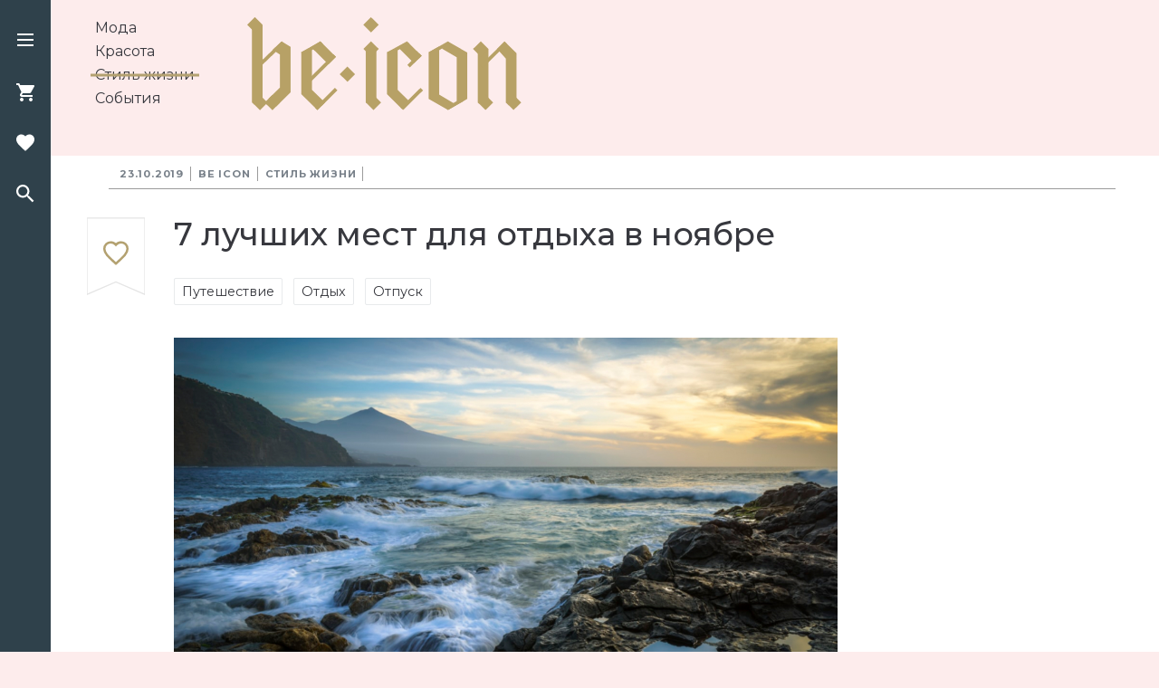

--- FILE ---
content_type: text/html; charset=UTF-8
request_url: https://www.beicon.ru/lifestyle/7-luchshih-mest-dlya-otdiha-v-noyabre
body_size: 29546
content:
<!DOCTYPE html>
<html lang="ru-RU">
<head>

    <meta charset="UTF-8">
    <meta http-equiv="X-UA-Compatible" content="IE=edge">
    <meta name="viewport" content="width=device-width, initial-scale=1">
    <meta name="robots" content="index, follow">
    <meta name="yandex-verification" content="f1a61986f27b9f2f"/>
    <meta name="zen-verification" content="pDQG1ZULTzcns6WMUYhraHzm6TcQf9K0QuoMtQf1hzzYV9eQOQnQo6FGcytWZubI" />

    <link rel="icon" href="/img/assets/favicon.ico" type="image/x-icon"/>
    <link rel="shortcut icon" href="/basic/web/img/assets/favicon.ico" type="image/x-icon">

    
    <!-- Google Fonts -->
    <link href="https://fonts.googleapis.com/css?family=IBM+Plex+Sans%7CMontserrat:200,400,500,700%7CSource+Sans+Pro%7CSpectral:400,500&amp;subset=cyrillic-ext"
          rel="stylesheet">
    <!-- Jquery from Yandex CDN -->
        <script src="/basic/web/js/jquery.min.js?1769489604"></script>
    <meta name="csrf-param" content="_csrf">
<meta name="csrf-token" content="Tc8TCq4LZk_2s3AWVnoINNbjNhcu97qlK7SIjc4coNYbnSF7ll43HaPGIU47Aj9tgK9YYmCi0PJ63MrF_3DKtQ==">
    <title>7 лучших мест для отдыха в ноябре</title>

    <meta name="description" content="Где-то ноябрь – это преддверие холодной зимы, а где-то это наступление теплого сезона для идеального отдыха. Путешествие в одно из таких мест планеты – это идеальный отдых перед зимними холодами. Выбираем отличное место для осеннего отдыха чтобы провести последний месяц осени в лучах тропического солнца. ">
<meta name="og:title" content="7 лучших мест для отдыха в ноябре">
<meta name="og:locale" content="ru_RU">
<meta name="og:image" content="http://beicon.ru/uploads/1571748396_16_9_1040.jpg">
<meta property="og:image" content="http://beicon.ru/uploads/1571748396_16_9_1040.jpg">
<meta name="og:type" content="article">
<meta name="og:site_name" content="Be Icon">
<meta name="last-modified" content="2019-10-22 23:34:27">
<meta name="og:title" content="7 лучших мест для отдыха в ноябре">
<meta name="og:description" content="Где-то ноябрь &amp;ndash; это преддверие холодной зимы, а где-то это наступление теплого сезона для идеального отдыха. Путешествие в одно из таких мест планеты &amp;ndash; это идеальный отдых перед зимними холодами. Выбираем отличное место для осеннего отдыха чтобы провести последний месяц осени в лучах тропического солнца.&amp;nbsp;">
<meta name="description" content="Где-то ноябрь &amp;ndash; это преддверие холодной зимы, а где-то это наступление теплого сезона для идеального отдыха. Путешествие в одно из таких мест планеты &amp;ndash; это идеальный отдых перед зимними холодами. Выбираем отличное место для осеннего отдыха чтобы провести последний месяц осени в лучах тропического солнца.&amp;nbsp;">
<link href="https://www.beicon.ru/lifestyle/7-luchshih-mest-dlya-otdiha-v-noyabre" rel="canonical">
<link href="/css/magnific-popup.css" rel="stylesheet">
<link href="/basic/web/packages/swiper/css/swiper.css" rel="stylesheet">
<link href="/basic/web/css/style.css" rel="stylesheet">
<link href="/basic/web/css/custom.css" rel="stylesheet">
<script src="/js/jquery.magnific-popup.min.js"></script>

    <!---->
    <!--    <script src="/basic/web/packages/mosaic/masonry.pkgd.min.js"></script>-->
    <!--    <script src="/basic/web/packages/mosaic/imagesloaded.pkgd.min.js"></script>-->
    <!--    <script src="/basic/web/packages/swiper/js/swiper.js"></script>-->
    <!--    <script src="/basic/web/js/script.js"></script>-->

    <meta name="yandex-verification" content="006863567d08001f" />

<script type="application/ld+json">
  {
    "@context": "http://schema.org",
    "@type": "WebSite",
    "url": "https://www.beicon.ru/",
    "potentialAction":
    {
      "@type": "SearchAction",
      "target": "https://www.beicon.ru/search/{search_term_string}",
      "query-input": "required name=search_term_string"
    }
  }
  </script>
  <script type="application/ld+json">
  {
    "@context": "http://schema.org",
    "@type": "Organization",
    "name": "Be Icon",
    "alternateName": "Журнал Be Icon",
    "url": "https://www.beicon.ru/",
    "sameAs": 
    [
      	"https://www.instagram.com/beicon.ru/",
      	"https://www.facebook.com/beicon.ru/"
    ],
    "contactPoint":
    [{
      "@type": "ContactPoint",
      "telephone": "+7-495-799-85-94",
      "contactType": "customer support"
    }],
    "logo": "https://www.beicon.ru/img/assets/logo.svg"
  }
  </script>
<script data-ad-client="ca-pub-6026899372326501" async src="https://pagead2.googlesyndication.com/pagead/js/adsbygoogle.js"></script><!-- Global site tag (gtag.js) - Google Analytics -->
<script async src="https://www.googletagmanager.com/gtag/js?id=UA-134133404-1"></script>
<script>
  window.dataLayer = window.dataLayer || [];
  function gtag(){dataLayer.push(arguments);}
  gtag('js', new Date());

  gtag('config', 'UA-134133404-1');
</script>
<!-- Yandex.RTB -->
<script>window.yaContextCb=window.yaContextCb||[]</script>
<script src="https://yandex.ru/ads/system/context.js" async></script>

<!-- Yandex.RTB R-A-11413652-2 -->
<!-- Yandex.RTB R-A-11413652-4 -->
<script>
    window.yaContextCb.push(() => {
        if (Ya.Context.AdvManager.getPlatform() === 'desktop') {
          // вызов Floor Ad для десктопной версии
          Ya.Context.AdvManager.render({
            "blockId": "R-A-11413652-4",
            "type": "floorAd",
            "platform": "desktop"
            });
        } else {
          // вызов Floor Ad для мобильной версии
          Ya.Context.AdvManager.render({
            "blockId": "R-A-11413652-2",
            "type": "floorAd",
            "platform": "touch"
        });
        }
    });
</script>

</head>
<body class="page-bg page-branding_l "
      style="background: #fdecec; ">


    <!-- Rating@Mail.ru counter -->
    <script type="text/javascript">
    var _tmr = window._tmr || (window._tmr = []);
    _tmr.push({id: "3101783", type: "pageView", start: (new Date()).getTime()});
    (function (d, w, id) {
      if (d.getElementById(id)) return;
      var ts = d.createElement("script"); ts.type = "text/javascript"; ts.async = true; ts.id = id;
      ts.src = "https://top-fwz1.mail.ru/js/code.js";
      var f = function () {var s = d.getElementsByTagName("script")[0]; s.parentNode.insertBefore(ts, s);};
      if (w.opera == "[object Opera]") { d.addEventListener("DOMContentLoaded", f, false); } else { f(); }
    })(document, window, "topmailru-code");
    </script><noscript><div>
    <img src="https://top-fwz1.mail.ru/counter?id=3101783;js=na" style="border:0;position:absolute;left:-9999px;" alt="Top.Mail.Ru" />
    </div></noscript>
    <!-- //Rating@Mail.ru counter -->
<!-- Yandex.Metrika counter --> <script type="text/javascript" > (function(m,e,t,r,i,k,a){m[i]=m[i]||function(){(m[i].a=m[i].a||[]).push(arguments)}; m[i].l=1*new Date(); for (var j = 0; j < document.scripts.length; j++) {if (document.scripts[j].src === r) { return; }} k=e.createElement(t),a=e.getElementsByTagName(t)[0],k.async=1,k.src=r,a.parentNode.insertBefore(k,a)}) (window, document, "script", "https://mc.yandex.ru/metrika/tag.js", "ym"); ym(52250608, "init", { clickmap:true, trackLinks:true, accurateTrackBounce:true, webvisor:true }); </script> <noscript><div><img src="https://mc.yandex.ru/watch/52250608" style="position:absolute; left:-9999px;" alt="" /></div></noscript> <!-- /Yandex.Metrika counter -->

<!-- Start Search Popup -->
<div class="popup" id="searchPopup">
    <!-- Start Search form -->
    <form name="search" id="searchFormMenu" action="#" method="get" class="search-form">
        <div class="fields-wrapper">
            <input type="text" id="searchRequestMenu" name="searchRequest" placeholder="Поиск" value="">
            <button type="submit" id="searchRequestSubmitMenu" name="searchRequestSubmit">
                <svg class="inline-svg search-icon-dark">
                    <use xlink:href="#searchDark"></use>
                </svg>
            </button>
        </div>
    </form>
    <!-- End Search form -->
</div>
<!-- End Search Popup -->

<!-- Start Left Menu Block -->
<div class="menu-block" id="menuBlock">
    <div class="menu-block__wrapper">
        <div class="menu-block__line menu-block__line_1 clearfix">
            <div class="menu-block__logo col_r">
                <a href="/"><img class="logo-img" src="/img/assets/logo.svg" width="303" height="103"
                                 alt="Be-icon logo"></a>
            </div>
            <ul class="menu-block__menu-list col_l">
                                    <li class="menu-block__menu-item"><a
                                href="/moda">Мода</a>
                    </li>
                                    <li class="menu-block__menu-item"><a
                                href="/beauty">Красота</a>
                    </li>
                                    <li class="menu-block__menu-item"><a
                                href="/lifestyle">Стиль жизни</a>
                    </li>
                                    <li class="menu-block__menu-item"><a
                                href="/events">События</a>
                    </li>
                            </ul>
        </div>
        <div class="menu-block__lines-wrapper clearfix">
            <div class="menu-block__line  menu-block__line-2">
                <div class="menu-block__account col_l">
                    <ul class="line__item account-wrapper">
                        <li class="account__login">
                            <!--<button class="account__btn login__btn to-login"><i class="account__login-icon"></i>Войти</button>-->
                            <button class="account__btn login__btn to-login">
                                <svg class="inline-svg account-svg">
                                    <use xlink:href="#account"></use>
                                </svg>
                                Войти
                            </button>
                        </li>
                        <li class="account__sign-up">
                            <button class="account__btn sign-up__btn to-reg">Регистрация</button>
                        </li>
                    </ul>
                </div>
                <div class="social-block col_r">
                    <div class="social-login__list">
                                            </div>
                </div>
            </div>
            <footer class="menu-block__line  menu-block__line-3">
                <div class="footer__copyright col_l">
                    <p>© 2026 Be Icon.</p>
                    <p>Все права защищены.</p>
                    <p>Для лиц старше 16 лет.</p>
                </div>
                <div class="footer__coop col_r">
                    <ul class="footer-links__list">
                        
                            <li class="footer-links__item"><a
                                        href="/page/about">О проекте</a>
                            </li>
                        
                            <li class="footer-links__item"><a
                                        href="/page/test">Контакты</a>
                            </li>
                                                <li class="footer-links__item"><a href="/sitemap">Карта сайта</a>
                        </li>
                    </ul>
                </div>
            </footer>
        </div>
    </div>
</div>
<!-- End Left Menu Block -->


<!-- Start Nav bar -->
<nav class="nav-bar">
    <div class="nav-wrapper">
        <ul class="nav-btn-list">
            <!-- Add 'active' class to 'nav-btn-item' class if the item is active -->
            <li class="nav-btn-item" id="burgerIcon">
                <div class="nav-icon burger-icon" role="button">
                    <div class="burger-icon__line burger-icon__line-1"></div>
                    <div class="burger-icon__line burger-icon__line-2"></div>
                    <div class="burger-icon__line burger-icon__line-3"></div>
                </div>
            </li>
            <li class="nav-btn-item disable" id="shopIcon">
                <svg class="nav-icon shop-icon">
                    <use xlink:href="#shopping"></use>
                </svg>
                <!--                <span id="goodsCount">4</span>-->
            </li>
            <li class="nav-btn-item disable" id="favoriteIcon">
                <svg class="nav-icon favorite-icon">
                    <use xlink:href="#favorites"></use>
                </svg>
            </li>
            <li class="nav-btn-item" id="searchIcon">
                <svg class="nav-icon search-icon">
                    <use xlink:href="#search"></use>
                </svg>
            </li>
        </ul>
        <div>
            <a href="javascript:void(0);" id="toTopBtnHref" style="display:none;">
                <svg class="inline-svg arrow-svg toTop-svg">
                    <use xlink:href="#arrow"></use>
                </svg>
                            </a>
        </div>
    </div>
    <div class="logo-wrapper">
        <a href="/"><img class="logo-img" src="/img/assets/logo.svg" width="118" height="40" alt="Be-icon logo"></a>
    </div>
</nav>
<!-- End Nav Bar -->


<!-- Start Shopping and Favorites Slide Page -->
<div class="slide-page" id="slidePage">

    <!-- Start Shopping and Favorites Menu -->
    <div class="slide-page__header">
        <div class="slide-page-menu sp-content-wrapper">
            <div class="slide-page-menu__item" id="tab1" role="button">Корзина</div>
            <div class="slide-page-menu__item" id="tab2" role="button">Нравится</div>
        </div>
        <button class="close-btn">
            <svg class="close-icon">
                <use xlink:href="#close"></use>
            </svg>
        </button>
    </div>
    <!-- End Shopping and Favorites Menu -->

    <!-- Start Shopping Body-->
    <div class="slide-page__body shopping-body" id="content1">
        <div class="goods-wrapper">
            <ul class="goods__list sp-content-wrapper">
                <li class="goods__item shopping-good">
                    <div class="goods__item__image-container"><img src="/img/good1.jpg" width="80" height="80" alt="">
                    </div>
                    <div class="goods__item__info-wrapper">
                        <div class="goods__item__info-item">
                            <div cl>Oscar de la Renta, весна-лето 2018</div>
                            <a class="goods__item__link" href="#" target="_blank">www.net-a-porter.com</a>
                        </div>
                        <div class="good__item__count-wrapper">
                            <div class="goods__item__price">12 999&#8381;</div>
                            <div class="goods__item__quantity">
                                <div class="goods__item__btn" role="button"><i class="reduce-btn"></i></div>
                                <div class="goods__item__amount">3</div>
                                <div class="goods__item__btn" role="button"><i class="increase-btn"></i></div>
                            </div>
                        </div>
                    </div>
                </li>
                <li class="goods__item shopping-good">
                    <div class="goods__item__image-container"><img src="/img/good1.jpg" width="80" height="80" alt="">
                    </div>
                    <div class="goods__item__info-wrapper">
                        <div class="goods__item__info-item">
                            <div class="h3">Oscar de la Renta, весна-лето 2018</div>
                            <a class="goods__item__link" href="#" target="_blank">www.net-a-porter.com</a>
                        </div>
                        <div class="good__item__count-wrapper">
                            <div class="goods__item__price">12 999&#8381;</div>
                            <div class="goods__item__quantity">
                                <div class="goods__item__btn" role="button"><i class="reduce-btn"></i></div>
                                <div class="goods__item__amount">3</div>
                                <div class="goods__item__btn" role="button"><i class="increase-btn"></i></div>
                            </div>
                        </div>
                    </div>
                </li>
                <li class="goods__item shopping-good">
                    <div class="goods__item__image-container"><img src="/img/good1.jpg" width="80" height="80" alt="">
                    </div>
                    <div class="goods__item__info-wrapper">
                        <div class="goods__item__info-item">
                            <div class="h3">Oscar de la Renta, весна-лето 2018</div>
                            <a class="goods__item__link" href="#" target="_blank">www.net-a-porter.com</a>
                        </div>
                        <div class="good__item__count-wrapper">
                            <div class="goods__item__price">12 999&#8381;</div>
                            <div class="goods__item__quantity">
                                <div class="goods__item__btn" role="button"><i class="reduce-btn"></i></div>
                                <div class="goods__item__amount">3</div>
                                <div class="goods__item__btn" role="button"><i class="increase-btn"></i></div>
                            </div>
                        </div>
                    </div>
                </li>
                <li class="goods__item shopping-good">
                    <div class="goods__item__image-container"><img src="/img/good1.jpg" width="80" height="80" alt="">
                    </div>
                    <div class="goods__item__info-wrapper">
                        <div class="goods__item__info-item">
                            <div class="h3">Oscar de la Renta, весна-лето 2018</div>
                            <a class="goods__item__link" href="#" target="_blank">www.net-a-porter.com</a>
                        </div>
                        <div class="good__item__count-wrapper">
                            <div class="goods__item__price">12 999&#8381;</div>
                            <div class="goods__item__quantity">
                                <div class="goods__item__btn" role="button"><i class="reduce-btn"></i></div>
                                <div class="goods__item__amount">3</div>
                                <div class="goods__item__btn" role="button"><i class="increase-btn"></i></div>
                            </div>
                        </div>
                    </div>
                </li>
            </ul>

        </div>
        <div class="shopping-footer">
            <form name="shoppingFirstStep" action="/order.html" method="post" id="shoppingFirstStep"
                  class="sp-content-wrapper">
                <input type="email" name="user-email" id="userEmail" value="" placeholder="E-mail">
                <div class="total-order-wrapper">
                    <div class="total">
                        <div class="total__text">Итого</div>
                        <div class="total__sum">65 999&#8381;</div>
                    </div>
                    <div class="btn-container">
                        <button class="btn" type="submit">Оформить</button>
                    </div>
                </div>
            </form>
        </div>
    </div>
    <!-- End Shopping Body-->

    <!-- Start Favorites Body-->
    <div class="slide-page__body favorites-body sp-content-wrapper" id="content2">

        <div class="favorites" id="content">
            <!-- Start Favorites Submenu -->
            <div class="submenu">
                <ul class="submenu__list">
                    <li class="submenu__item active" id="subTab1">Товары</li>
                    <li class="submenu__item" id="subTab2">Статьи</li>
                </ul>
            </div>
            <!-- End Favorites Submenu -->

            <!-- Start Favorites Goods -->
            <div class="favorites__content favorites__goods" id="favContent1">
                <ul class="goods__list">
                    <li class="goods__item shopping-good clearfix">
                        <div class="goods__item__image-container"><img src="/basic/web/img/good1.jpg" width="80"
                                                                       height="80" alt=""></div>
                        <div class="goods__item__info-wrapper">
                            <div class="goods__item__info-item">
                                <div class="h3">Oscar de la Renta, весна-лето 2018</div>
                                <a class="goods__item__link" href="#" target="_blank">www.net-a-porter.com</a>
                            </div>
                            <div class="good__item__count-wrapper">
                                <div class="goods__item__price">12 999&#8381;</div>
                                <div class="buy">
                                    <button class="btn_small">В корзину</button>
                                </div>
                            </div>
                        </div>
                    </li>
                    <li class="goods__item shopping-good clearfix">
                        <div class="goods__item__image-container"><img src="/basic/web/img/good1.jpg" width="80"
                                                                       height="80" alt=""></div>
                        <div class="goods__item__info-wrapper">
                            <div class="goods__item__info-item">
                                <div class="h3">Oscar de la Renta, весна-лето 2018</div>
                                <a class="goods__item__link" href="#" target="_blank">www.net-a-porter.com</a>
                            </div>
                            <div class="good__item__count-wrapper">
                                <div class="goods__item__price">12 999&#8381;</div>
                                <div class="buy">
                                    <button class="btn_small">В корзину</button>
                                </div>
                            </div>
                        </div>
                    </li>
                    <li class="goods__item shopping-good clearfix">
                        <div class="goods__item__image-container"><img src="/basic/web/img/good1.jpg" width="80"
                                                                       height="80" alt=""></div>
                        <div class="goods__item__info-wrapper">
                            <div class="goods__item__info-item">
                                <div class="h3">Oscar de la Renta, весна-лето 2018</div>
                                <a class="goods__item__link" href="#" target="_blank">www.net-a-porter.com</a>
                            </div>
                            <div class="good__item__count-wrapper">
                                <div class="goods__item__price">12 999&#8381;</div>
                                <div class="buy">
                                    <button class="btn_small">В корзину</button>
                                </div>
                            </div>
                        </div>
                    </li>
                    <li class="goods__item shopping-good clearfix">
                        <div class="goods__item__image-container"><img src="/basic/web/img/good1.jpg" width="80"
                                                                       height="80" alt=""></div>
                        <div class="goods__item__info-wrapper">
                            <div class="goods__item__info-item">
                                <div class="h3">Oscar de la Renta, весна-лето 2018</div>
                                <a class="goods__item__link" href="#" target="_blank">www.net-a-porter.com</a>
                            </div>
                            <div class="good__item__count-wrapper">
                                <div class="goods__item__price">12 999&#8381;</div>
                                <div class="buy">
                                    <button class="btn_small">В корзину</button>
                                </div>
                            </div>
                        </div>
                    </li>
                    <li class="goods__item shopping-good clearfix">
                        <div class="goods__item__image-container"><img src="/basic/web/img/good1.jpg" width="80"
                                                                       height="80" alt=""></div>
                        <div class="goods__item__info-wrapper">
                            <div class="goods__item__info-item">
                                <div class="h3">Oscar de la Renta, весна-лето 2018</div>
                                <a class="goods__item__link" href="#" target="_blank">www.net-a-porter.com</a>
                            </div>
                            <div class="good__item__count-wrapper">
                                <div class="goods__item__price">12 999&#8381;</div>
                                <div class="buy">
                                    <button class="btn_small">В корзину</button>
                                </div>
                            </div>
                        </div>
                    </li>
                </ul>
            </div>
            <!-- End Favorites Goods -->

            <!-- Start Favorites Articles -->
            <div class="favorites__content articles__list_simple" id="favContent2">
                <article class="article__item clearfix">
                    <div class="article__teaser__image-container"><img src="/basic/web/img/article-prew.jpg" width="160"
                                                                       height="90" alt=""></div>
                    <div class="article__teaser__wrapper">
                        <div class="h3"><a href="#">5 ювелирных брендов, которые могут стать в будущем легендарными</a>
                        </div>
                        <div class="tags">
                            <ul class="tags__list">
                                <li class="tags__item"><a href="#">Мода</a></li>
                                <li class="tags__item"><a href="#">Красота</a></li>
                            </ul>
                        </div>
                        <div class="article__teaser__info">
                            <div class="article__teaser__date">Сегодня</div>
                            <div class="article__teaser__views"><span class="views__num">234</span>
                                <svg class="inline-svg views__icon">
                                    <use xlink:href="#visibility"></use>
                                </svg>
                            </div>
                        </div>
                    </div>
                </article>
                <article class="article__item clearfix">
                    <div class="article__teaser__image-container"><img src="/basic/web/img/article-prew.jpg" width="160"
                                                                       height="90" alt=""></div>
                    <div class="article__teaser__wrapper">
                        <div class="h3"><a href="#">5 ювелирных брендов, которые могут стать в будущем легендарными</a>
                        </div>
                        <div class="tags">
                            <ul class="tags__list">
                                <li class="tags__item"><a href="#">Мода</a></li>
                                <li class="tags__item"><a href="#">Красота</a></li>
                            </ul>
                        </div>
                        <div class="article__teaser__info">
                            <div class="article__teaser__date">Сегодня</div>
                            <div class="article__teaser__views"><span class="views__num">234</span>
                                <svg class="inline-svg views__icon">
                                    <use xlink:href="#visibility"></use>
                                </svg>
                            </div>
                        </div>
                    </div>
                </article>
                <article class="article__item clearfix">
                    <div class="article__teaser__image-container"><img src="/basic/web/img/article-prew.jpg" width="160"
                                                                       height="90" alt=""></div>
                    <div class="article__teaser__wrapper">
                        <div class="h3"><a href="#">5 ювелирных брендов, которые могут стать в будущем легендарными</a>
                        </div>
                        <div class="tags">
                            <ul class="tags__list">
                                <li class="tags__item"><a href="#">Мода</a></li>
                                <li class="tags__item"><a href="#">Красота</a></li>
                            </ul>
                        </div>
                        <div class="article__teaser__info">
                            <div class="article__teaser__date">Сегодня</div>
                            <div class="article__teaser__views"><span class="views__num">234</span>
                                <svg class="inline-svg views__icon">
                                    <use xlink:href="#visibility"></use>
                                </svg>
                            </div>
                        </div>
                    </div>
                </article>
            </div>
            <!-- End Favorites articles -->
        </div>
    </div>
    <!-- End Favorites Body-->
</div>
<!-- End Shopping and Favorites Slide Page -->


<!-- Start backgrounds overlays -->
<div class="overlay-bg overlay-bg_dark"></div>
<div class="overlay-bg overlay-bg_transparent"></div>
<div class="overlay-bg overlay-bg_ind"></div>
<!-- End backgrounds overlays -->


<!-- Start Sign in and Sign up Popup -->
<div class="popup" id="signPopup">
    <!-- Start Sign Popup Header -->
    <div class="slide-page__header">
        <div class="slide-page-menu sp-content-wrapper">
            <div class="slide-page-menu__item to-login active" id="signInTab" role="button">Вход</div>
            <div class="slide-page-menu__item to-reg" id="signUpTab" role="button">Регистрация</div>
        </div>
        <button class="close-btn">
            <svg class="close-icon">
                <use xlink:href="#close"></use>
            </svg>
        </button>
    </div>
    <!-- End Sign Popup Header -->

    <!-- Start Sign In Body -->
    <div class="sp-content-wrapper slide-page__body" id="signInContent">
        <form name="signIn" action="#" method="post" id="signInForm">
            <div class="fields-wrapper form-el form-el_1">
                <label for="userEmailAuth">E-mail</label>
                <input type="email" name="userEmail" id="userEmailAuth" value="">
            </div>

            <div class="fields-wrapper form-el form-el_2">
                <label for="userPwd">Пароль</label>
                <input type="password" name="userPwd" id="userPwd" value="">
            </div>

            <div class="form-el form-el_3">
                <button type="submit" class="btn">Войти</button>
            </div>
        </form>

        <div class="no-enter">
            <div class="not-reg">
                <button class="reg__btn to-reg">Я еще не зарегистрирован</button>
            </div>
            <div class="fgt-pass">
                <button class="fgt-pass__btn">Я забыл пароль</button>
            </div>
        </div>
    </div>
    <!-- End Sign In Body -->

    <!-- Start Sign Up Body -->
    <div class="sp-content-wrapper slide-page__body" id="signUpContent">


        
<div id="p1" data-pjax-container="" data-pjax-push-state data-pjax-timeout="1000">    <form id="signUpForm" class="" action="/lifestyle/7-luchshih-mest-dlya-otdiha-v-noyabre" method="post" data-pjax="1">
<input type="hidden" name="_csrf" value="Tc8TCq4LZk_2s3AWVnoINNbjNhcu97qlK7SIjc4coNYbnSF7ll43HaPGIU47Aj9tgK9YYmCi0PJ63MrF_3DKtQ==">
    <!--    <label for="userEmailReg">E-mail</label>-->
    <div class="field-userEmailReg required">

<input type="text" id="userEmailReg" class="" name="Reg[email]" placeholder="E-mail" aria-required="true">

<div class="help-block"></div>
</div>    <button type="submit" class="btn">Зарегистрироваться</button>    <!--    <button type="submit" class="btn" id="reg-submit-btn"></button>-->
    </form></div>
        <div class="no-enter">
            <div class="not-reg">
                <button class="sign-in__btn to-login">У меня уже есть аккаунт</button>
            </div>
        </div>
    </div>
    <!-- End Sign Up Body -->

    <!-- Start Registration Success Message Body-->
    <div class="content-wrapper" id="regMsgSuccess">
        <div class="reg-msg">
            <i class="reg-msg-icon success-icon"></i>
            <div class="successRegMsg">На Вашу почту отправлено письмо с подтверждением регистрации и паролем</div>
        </div>
    </div>
    <!-- End Registration Success Message Body -->

    <!-- Start Social Login -->
    <div class="social-login sp-content-wrapper">
        <div class="social-sign__label">Войти через соцсети</div>
        <div class="social-block">
            <div class="social-login__list">
                <button class="social-login__item">
                    <svg class="inline-svg social-svg">
                        <use xlink:href="#fb"></use>
                    </svg>
                </button>
                <button class="social-login__item">
                    <svg class="inline-svg social-svg">
                        <use xlink:href="#insta"></use>
                    </svg>
                </button>
                <button class="social-login__item">
                    <svg class="inline-svg social-svg">
                        <use xlink:href="#vk"></use>
                    </svg>
                </button>
                <button class="social-login__item">
                    <svg class="inline-svg social-svg">
                        <use xlink:href="#twitter"></use>
                    </svg>
                </button>
                <button class="social-login__item">
                    <svg class="inline-svg social-svg">
                        <use xlink:href="#ok"></use>
                    </svg>
                </button>
            </div>
        </div>
    </div>
    <!-- End Social Login -->
</div>
<!-- End Sign in and Sign up Popup -->


        <header class="page-header  page-wrapper">
            <div class="menu-block__wrapper">
                <div class="menu-block__line menu-block__line_1 clearfix">
                    <div class="menu-block__logo col_r">
                        <a href="/"><img class="logo-img" src="/img/assets/logo.svg" width="303" height="103"
                                         alt="Be-icon logo"></a>
                    </div>
                    <ul class="menu-block__menu-list col_l">
                                                        <li class="menu-block__menu-item ">
                                    <a href="/moda">Мода</a>
                                </li>
                                                            <li class="menu-block__menu-item ">
                                    <a href="/beauty">Красота</a>
                                </li>
                                                            <li class="menu-block__menu-item active">
                                    <a href="/lifestyle">Стиль жизни</a>
                                </li>
                                                            <li class="menu-block__menu-item ">
                                    <a href="/events">События</a>
                                </li>
                                                </ul>
                </div>
            </div>
        </header>
    
<!-- Start Main Content -->
<main class="main-content page-wrapper  ">

    
<script>

	// Функция для разбора урла
	function getUrlVars() {
		return window.location.href.slice(window.location.href.indexOf('?')).split(/[&?]{1}[\w\d]+=/);
	}
</script>

<div class="article-ajax-wraper" data-id="/lifestyle/7-luchshih-mest-dlya-otdiha-v-noyabre">
    <!-- Start Articles top filter -->
    <div class="articles-filter content-wrapper">
        <ul class="articles-filter__list">
            <li class="articles-filter__item article__date">
                <time datetime="2018-04-12">23.10.2019</time>
            </li>

            <li class="articles-filter__item article__tag">
                <a href="/">
                                            Be Icon                                    </a>
            </li>

            <li class="articles-filter__item article__tag">
                <a href="/lifestyle">Стиль жизни</a>
            </li>

        </ul>
    </div>
    <!-- End Articles top filter -->

    <!-- Start Article -->
    <article
            class="article content-wrapper clearfix ">
        <div class="article-wrapper clearfix">

            <!-- Start Article announce -->
            <div class="article-announce clearfix">

                <h1>7 лучших мест для отдыха в ноябре</h1>
                <div class="article__keywords">
                    
                        <a href="/tags/919">Путешествие</a>
                    
                        <a href="/tags/2695">Отдых</a>
                    
                        <a href="/tags/3692">Отпуск</a>
                    

                </div>
                <div class="left-block">
                    <!-- Add the .added class if the Article was added in Favorites articles list. And remove .added if the article was removed from the favorites list -->
                    <a id="fav"
                       rel="sidebar"
                       href=""
                       title="7 лучших мест для отдыха в ноябре"
                       onclick="addFav();return false"
                       class="link article__favorites AddFavViaSheens">
                        <svg class="inline-svg fav-article-svg">
                            <use xlink:href="#favArticle"></use>
                        </svg>
                    </a>
                    <div class="social-share__list_top">
                                            </div>
                                    </div>

                <div class="article__announce-wrapper col_c">
                                            <div class="article__announce-image">

                                                <a href="/uploads/1571748396_16_9_1040.jpg" class="lightbox-lnk">

                            <img itemprop="image" src="/uploads/1571748396_16_9_1040.jpg" alt="7 лучших мест для отдыха в ноябре"
                                 title="7 лучших мест для отдыха в ноябре">
                        </a>
                        </div>
                    <p><p><span lang="EN-US">Где-то ноябрь &ndash; это преддверие холодной зимы, а где-то это наступление теплого сезона для идеального отдыха. Путешествие в одно из таких мест планеты &ndash; это идеальный отдых перед зимними холодами. Выбираем отличное место для осеннего отдыха чтобы провести последний месяц осени в лучах тропического солнца.&nbsp;</span></p></p>
                </div>

                                    <div class="banner-240-400-wrapper col_r">
                        <div class="bl-wrapper">
                            <div class="yaBanner yaBannerTop">
                                <!-- Yandex.RTB R-A-11413652-6 -->
<div id="yandex_rtb_R-A-11413652-6-1769489603"></div>
<script>
window.yaContextCb.push(() => {
    Ya.Context.AdvManager.render({
        "blockId": "R-A-11413652-6",
        "renderTo": "yandex_rtb_R-A-11413652-6-1769489603"
    })
})
</script>
                            </div>
                        </div>
                    </div>
                    
                    <!-- Add class .sponsor_format-1 or .sponsor_format-2 to show sponsor block in format you need -->
                    <div class="sponsor sponsor_format-1 col_r">
                        <div class="bl-wrapper">
                            <!-- Start Sponsor Block Format 1 -->
                            <!--                        <div class="sponsor_inner">-->
                            <!--                            <div class="sponsor__text">-->
                            <!--                                <p class="sponsor__text_main">При поддержке Vichy</p>-->
                            <!--                            </div>-->
                            <!--                            <div class="sponsor__img"><img src="/basic/web/img/sponsor-img-format-1.jpg" alt="" width="216" height="79"></div>-->
                            <!--                        </div>-->
                            <!-- End Sponsor Block Format 1 -->

                            <!-- Start Sponsor Block Format 2 -->
                            <!--<div class="sponsor_inner">
                                <div class="sponsor__text">
                                    <p class="sponsor__text_main">Евгений Федько</p>
                                    <p class="sponsor__text_add">Ювелир, основатель ювелирного бренда E. Fedko</p>
                                </div>
                                <div class="sponsor__img"><img src="img/sponsor-img-format-2.jpg" alt="" width="80" height="80"></div>
                            </div>-->
                            <!-- End Sponsor Block Format 2 -->
                        </div>
                    </div>
                            </div>
            <!-- End Article announce -->

            <!-- Start Inline-Banner -->
            <!-- Yandex.RTB R-A-11413652-1 -->
<div id="yandex_rtb_R-A-11413652-1-1769489603"></div>
<script>
window.yaContextCb.push(() => {
    Ya.Context.AdvManager.render({
        "blockId": "R-A-11413652-1",
        "renderTo": "yandex_rtb_R-A-11413652-1-1769489603"
    })
})
</script><br/>            <!-- End Inline Banner -->

            
                <!-- Start Article Body -->
                <div class="article-body col_c">
                    
                    <h2 class="Compact"><span lang="EN-US">Канарские острова и Тенерифе</span></h2>
<p class="mceNonEditable my-pinterest-wrapper"><span class="PIN_1571776349094_embed_pin PIN_1571776349094_large PIN_1571776349094_ru" data-pin-log="embed_pin_large" data-pin-href="https://ru.pinterest.com/pin/31666003617150171/" data-pin-id="31666003617150171"><span class="PIN_1571776349094_bd" data-pin-href="https://ru.pinterest.com/pin/31666003617150171/" data-pin-log="embed_pin_large"><span class="PIN_1571776349094_hd" data-pin-href="https://ru.pinterest.com/pin/31666003617150171/" data-pin-log="embed_pin_large"><span class="PIN_1571776349094_repin PIN_1571776349094_save" data-pin-href="https://ru.pinterest.com/pin/31666003617150171/" data-pin-log="embed_pin_repin_large" data-pin-id="31666003617150171">Сохранить</span></span><span class="PIN_1571776349094_source PIN_1571776349094_nofav" data-pin-href="https://ru.pinterest.com/pin/31666003617150171/" data-pin-log="embed_pin_domain"><span class="PIN_1571776349094_domain" data-pin-href="https://ru.pinterest.com/pin/31666003617150171/" data-pin-log="embed_pin_domain">из armylifetravels.blogspot.com</span><span class="PIN_1571776349094_menu" data-pin-href="https://ru.pinterest.com/pin/31666003617150171/" data-pin-log="embed_pin_domain"><span class="PIN_1571776349094_dropdown" data-pin-href="https://ru.pinterest.com/about/copyright/dmca-pin/?id=31666003617150171" data-pin-log="embed_pin_report">Вопрос об авторских правах</span></span></span><span class="PIN_1571776349094_stats" data-pin-href="https://ru.pinterest.com/pin/31666003617150171/" data-pin-log="embed_pin_large"><span class="PIN_1571776349094_repins" data-pin-href="https://ru.pinterest.com/pin/31666003617150171/repins/" data-pin-log="embed_pin_large" data-pin-x="count_save">162</span></span></span><span class="PIN_1571776349094_ft" data-pin-href="https://ru.pinterest.com/its_alex/" data-pin-log="embed_pin_pinner_large"><span class="PIN_1571776349094_pinner" data-pin-href="https://ru.pinterest.com/its_alex/" data-pin-log="embed_pin_pinner_large">Alejandra Lopez</span><span class="PIN_1571776349094_board" data-pin-href="https://ru.pinterest.com/its_alex/i-want-to-go-to-there/" data-pin-log="embed_pin_board_large">I want to go to there</span></span></span></p>
<p class="Compact"><span lang="EN-US">Если не хочется далеких перелетов, можно воспользоваться испанским &laquo;Островом вечной весны&raquo;, именно так выглядит Тенерифе. Отличной погодой встречают Канарские острова. В ноябре здесь просто восхитительно: красивая природа, отличная температура воздуха и воды в совокупности с низкими ценами создают все условия для отдыха в ноябре с летним комфортом.</span></p>
<h2 class="Compact"><span lang="EN-US">Израиль</span></h2>
<p class="mceNonEditable my-pinterest-wrapper"><span class="PIN_1571776349094_embed_pin PIN_1571776349094_large PIN_1571776349094_ru" data-pin-log="embed_pin_large" data-pin-href="https://ru.pinterest.com/pin/385902261818689055/" data-pin-id="385902261818689055"><span class="PIN_1571776349094_bd" data-pin-href="https://ru.pinterest.com/pin/385902261818689055/" data-pin-log="embed_pin_large"><span class="PIN_1571776349094_hd" data-pin-href="https://ru.pinterest.com/pin/385902261818689055/" data-pin-log="embed_pin_large"><span class="PIN_1571776349094_repin PIN_1571776349094_save" data-pin-href="https://ru.pinterest.com/pin/385902261818689055/" data-pin-log="embed_pin_repin_large" data-pin-id="385902261818689055">Сохранить</span></span><span class="PIN_1571776349094_source" data-pin-href="https://stayclosetravelfar.com/10-dead-sea-tips/" data-pin-log="embed_pin_domain"><span class="PIN_1571776349094_domain" data-pin-href="https://stayclosetravelfar.com/10-dead-sea-tips/" data-pin-log="embed_pin_domain">Stay Close Travel Far</span><span class="PIN_1571776349094_menu" data-pin-href="https://stayclosetravelfar.com/10-dead-sea-tips/" data-pin-log="embed_pin_domain"><span class="PIN_1571776349094_dropdown" data-pin-href="https://ru.pinterest.com/about/copyright/dmca-pin/?id=385902261818689055" data-pin-log="embed_pin_report">Вопрос об авторских правах</span></span></span><span class="PIN_1571776349094_stats" data-pin-href="https://ru.pinterest.com/pin/385902261818689055/" data-pin-log="embed_pin_large"><span class="PIN_1571776349094_repins" data-pin-href="https://ru.pinterest.com/pin/385902261818689055/repins/" data-pin-log="embed_pin_large" data-pin-x="count_save">219</span></span></span><span class="PIN_1571776349094_ft" data-pin-href="https://ru.pinterest.com/crarendt/" data-pin-log="embed_pin_pinner_large"><span class="PIN_1571776349094_pinner" data-pin-href="https://ru.pinterest.com/crarendt/" data-pin-log="embed_pin_pinner_large">Chelsey Arendt</span><span class="PIN_1571776349094_board" data-pin-href="https://ru.pinterest.com/crarendt/bucket-list/" data-pin-log="embed_pin_board_large">Bucket list!</span></span></span></p>
<p class="Compact"><span lang="EN-US">Ноябрь &ndash; время комфортного путешествия по Израилю. Прекрасная погода сопутствует пляжному и активному отдыху, это отличный месяц для поездки на побережье Мертвого или Красного моря.</span></p>
<h2 class="Compact"><span lang="EN-US">Объединенные Арабские Эмираты</span></h2>
<p class="mceNonEditable my-pinterest-wrapper"><span class="PIN_1571776349094_embed_pin PIN_1571776349094_large PIN_1571776349094_ru" data-pin-log="embed_pin_large" data-pin-href="https://ru.pinterest.com/pin/428053139582268986/" data-pin-id="428053139582268986"><span class="PIN_1571776349094_bd" data-pin-href="https://ru.pinterest.com/pin/428053139582268986/" data-pin-log="embed_pin_large"><span class="PIN_1571776349094_hd" data-pin-href="https://ru.pinterest.com/pin/428053139582268986/" data-pin-log="embed_pin_large"><span class="PIN_1571776349094_repin PIN_1571776349094_save" data-pin-href="https://ru.pinterest.com/pin/428053139582268986/" data-pin-log="embed_pin_repin_large" data-pin-id="428053139582268986">Сохранить</span></span><span class="PIN_1571776349094_source" data-pin-href="https://www.instagram.com/p/BscSaiTF8k-/?utm_source=ig_share_sheet&amp;amp;igshid=tzjffzcqc8v5" data-pin-log="embed_pin_domain"><span class="PIN_1571776349094_domain" data-pin-href="https://www.instagram.com/p/BscSaiTF8k-/?utm_source=ig_share_sheet&amp;amp;igshid=tzjffzcqc8v5" data-pin-log="embed_pin_domain">Instagram</span><span class="PIN_1571776349094_menu" data-pin-href="https://www.instagram.com/p/BscSaiTF8k-/?utm_source=ig_share_sheet&amp;amp;igshid=tzjffzcqc8v5" data-pin-log="embed_pin_domain"><span class="PIN_1571776349094_dropdown" data-pin-href="https://ru.pinterest.com/about/copyright/dmca-pin/?id=428053139582268986" data-pin-log="embed_pin_report">Вопрос об авторских правах</span></span></span><span class="PIN_1571776349094_stats" data-pin-href="https://ru.pinterest.com/pin/428053139582268986/" data-pin-log="embed_pin_large"><span class="PIN_1571776349094_repins" data-pin-href="https://ru.pinterest.com/pin/428053139582268986/repins/" data-pin-log="embed_pin_large" data-pin-x="count_save">3K+</span><span class="PIN_1571776349094_done" data-pin-href="https://ru.pinterest.com/pin/428053139582268986/activity/tried/" data-pin-log="embed_pin_large" data-pin-x="count_done">1</span></span></span><span class="PIN_1571776349094_ft" data-pin-href="https://ru.pinterest.com/ivan_olexyn/" data-pin-log="embed_pin_pinner_large"><span class="PIN_1571776349094_pinner" data-pin-href="https://ru.pinterest.com/ivan_olexyn/" data-pin-log="embed_pin_pinner_large">Ivan Oleksyn</span><span class="PIN_1571776349094_board" data-pin-href="https://ru.pinterest.com/ivan_olexyn/%D0%BC%D1%96%D1%81%D1%86%D1%8F/" data-pin-log="embed_pin_board_large">Місця</span></span></span></p>
<p class="Compact"><span lang="EN-US">Ноябрь в арабских Эмиратах &ndash; это самое роскошное время для отдыха. В Дубаи и Абу-Даби на смену изнурительной жаре пришло время приятного тепла и легкой ночной прохлады. Здесь в ноябре комфортный пляжный отдых и великолепный шоппинг. Последняя неделя ноября ознаменована крупнейшей ближневосточной выставкой ювелирных изделий.</span></p>
<h2 class="Compact"><span lang="EN-US">Катар</span></h2>
<p class="mceNonEditable my-pinterest-wrapper"><span class="PIN_1571776349094_embed_pin PIN_1571776349094_large PIN_1571776349094_ru" data-pin-log="embed_pin_large" data-pin-href="https://ru.pinterest.com/pin/438256607469248586/" data-pin-id="438256607469248586"><span class="PIN_1571776349094_bd" data-pin-href="https://ru.pinterest.com/pin/438256607469248586/" data-pin-log="embed_pin_large"><span class="PIN_1571776349094_hd" data-pin-href="https://ru.pinterest.com/pin/438256607469248586/" data-pin-log="embed_pin_large"><span class="PIN_1571776349094_repin PIN_1571776349094_save" data-pin-href="https://ru.pinterest.com/pin/438256607469248586/" data-pin-log="embed_pin_repin_large" data-pin-id="438256607469248586">Сохранить</span></span><span class="PIN_1571776349094_source" data-pin-href="https://www.instagram.com/p/BBMok6CGHOY/" data-pin-log="embed_pin_domain"><span class="PIN_1571776349094_domain" data-pin-href="https://www.instagram.com/p/BBMok6CGHOY/" data-pin-log="embed_pin_domain">Instagram</span><span class="PIN_1571776349094_menu" data-pin-href="https://www.instagram.com/p/BBMok6CGHOY/" data-pin-log="embed_pin_domain"><span class="PIN_1571776349094_dropdown" data-pin-href="https://ru.pinterest.com/about/copyright/dmca-pin/?id=438256607469248586" data-pin-log="embed_pin_report">Вопрос об авторских правах</span></span></span><span class="PIN_1571776349094_stats" data-pin-href="https://ru.pinterest.com/pin/438256607469248586/" data-pin-log="embed_pin_large"><span class="PIN_1571776349094_repins" data-pin-href="https://ru.pinterest.com/pin/438256607469248586/repins/" data-pin-log="embed_pin_large" data-pin-x="count_save">58</span></span></span><span class="PIN_1571776349094_ft" data-pin-href="https://ru.pinterest.com/qatarism/" data-pin-log="embed_pin_pinner_large"><span class="PIN_1571776349094_pinner" data-pin-href="https://ru.pinterest.com/qatarism/" data-pin-log="embed_pin_pinner_large">Qatarism.com</span><span class="PIN_1571776349094_board" data-pin-href="https://ru.pinterest.com/qatarism/qatarism-instagram/" data-pin-log="embed_pin_board_large">Qatarism Instagram</span></span></span></p>
<p class="Compact"><span lang="EN-US">Чтобы испробовать новинку в туристическом направлении, нужно просто приехать в ноябре в Катар, а точнее, в Доху. Арабский залив гордится своими роскошными песчаными пляжами, шоппинг очень качественный и недорогой. Прекрасно дополнит впечатления от отдыха перелет на лайнерах лучших мировых авиакомпаний.</span></p>
<h2 class="Compact"><span lang="EN-US">Занзибар, Танзания</span></h2>
<p class="mceNonEditable my-pinterest-wrapper"><span class="PIN_1571776349094_embed_pin PIN_1571776349094_large PIN_1571776349094_ru" data-pin-log="embed_pin_large" data-pin-href="https://ru.pinterest.com/pin/210472982569596161/" data-pin-id="210472982569596161"><span class="PIN_1571776349094_bd" data-pin-href="https://ru.pinterest.com/pin/210472982569596161/" data-pin-log="embed_pin_large"><span class="PIN_1571776349094_hd" data-pin-href="https://ru.pinterest.com/pin/210472982569596161/" data-pin-log="embed_pin_large"><span class="PIN_1571776349094_repin PIN_1571776349094_save" data-pin-href="https://ru.pinterest.com/pin/210472982569596161/" data-pin-log="embed_pin_repin_large" data-pin-id="210472982569596161">Сохранить</span></span><span class="PIN_1571776349094_source" data-pin-href="https://www.instagram.com/p/BiadT1nAkE5/" data-pin-log="embed_pin_domain"><span class="PIN_1571776349094_domain" data-pin-href="https://www.instagram.com/p/BiadT1nAkE5/" data-pin-log="embed_pin_domain">instagram.com</span><span class="PIN_1571776349094_menu" data-pin-href="https://www.instagram.com/p/BiadT1nAkE5/" data-pin-log="embed_pin_domain"><span class="PIN_1571776349094_dropdown" data-pin-href="https://ru.pinterest.com/about/copyright/dmca-pin/?id=210472982569596161" data-pin-log="embed_pin_report">Вопрос об авторских правах</span></span></span><span class="PIN_1571776349094_stats" data-pin-href="https://ru.pinterest.com/pin/210472982569596161/" data-pin-log="embed_pin_large"><span class="PIN_1571776349094_repins" data-pin-href="https://ru.pinterest.com/pin/210472982569596161/repins/" data-pin-log="embed_pin_large" data-pin-x="count_save">301</span></span></span><span class="PIN_1571776349094_ft" data-pin-href="https://ru.pinterest.com/tripadvisorus/" data-pin-log="embed_pin_pinner_large"><span class="PIN_1571776349094_pinner" data-pin-href="https://ru.pinterest.com/tripadvisorus/" data-pin-log="embed_pin_pinner_large">TripAdvisor</span><span class="PIN_1571776349094_board" data-pin-href="https://ru.pinterest.com/tripadvisorus/travel-inspiraton/" data-pin-log="embed_pin_board_large">Travel Inspiraton</span></span></span></p>
<p class="Compact"><span lang="EN-US">Невероятной красоты пейзажи с умиротворяющими рассветами и романтическими закатами, теплые воды океана, ласковое солнце и белоснежный песок, фруктовое изобилие и свежайшие морепродукты &ndash; так встречает отдыхающих Занзибар в ноябре. Тема сезона дождей на этом острове не актуальна.</span></p>
<p class="Compact"><span lang="EN-US">Как не странно это звучит, но в этих местах ноябрь &ndash; последний месяц весны. Это то время, когда хорошая погода уже установилась, а цены подняться еще не успели. Открытые, приветливые и добродушные местные жители всегда готовы оказать любую помощь. На этот остров счастья хочется приезжать снова и снова.</span></p>
<h2 class="Compact"><span lang="EN-US">Таиланд</span></h2>
<p class="mceNonEditable my-pinterest-wrapper"><span class="PIN_1571776349094_embed_pin PIN_1571776349094_large PIN_1571776349094_ru" data-pin-log="embed_pin_large" data-pin-href="https://ru.pinterest.com/pin/407153622563533019/" data-pin-id="407153622563533019"><span class="PIN_1571776349094_bd" data-pin-href="https://ru.pinterest.com/pin/407153622563533019/" data-pin-log="embed_pin_large"><span class="PIN_1571776349094_hd" data-pin-href="https://ru.pinterest.com/pin/407153622563533019/" data-pin-log="embed_pin_large"><span class="PIN_1571776349094_repin PIN_1571776349094_save" data-pin-href="https://ru.pinterest.com/pin/407153622563533019/" data-pin-log="embed_pin_repin_large" data-pin-id="407153622563533019">Сохранить</span></span><span class="PIN_1571776349094_source" data-pin-href="https://www.skyscanner.de/nachrichten/die-schonsten-orte-in-thailand?associateid=SOC_PIN_00349_00003&amp;amp;utm_source=pinterest&amp;amp;utm_medium=social&amp;amp;utm_campaign=de-article&amp;amp;utm_content=de-cm" data-pin-log="embed_pin_domain"><span class="PIN_1571776349094_domain" data-pin-href="https://www.skyscanner.de/nachrichten/die-schonsten-orte-in-thailand?associateid=SOC_PIN_00349_00003&amp;amp;utm_source=pinterest&amp;amp;utm_medium=social&amp;amp;utm_campaign=de-article&amp;amp;utm_content=de-cm" data-pin-log="embed_pin_domain">Skyscanner Deutschland</span><span class="PIN_1571776349094_menu" data-pin-href="https://www.skyscanner.de/nachrichten/die-schonsten-orte-in-thailand?associateid=SOC_PIN_00349_00003&amp;amp;utm_source=pinterest&amp;amp;utm_medium=social&amp;amp;utm_campaign=de-article&amp;amp;utm_content=de-cm" data-pin-log="embed_pin_domain"><span class="PIN_1571776349094_dropdown" data-pin-href="https://ru.pinterest.com/about/copyright/dmca-pin/?id=407153622563533019" data-pin-log="embed_pin_report">Вопрос об авторских правах</span></span></span><span class="PIN_1571776349094_stats" data-pin-href="https://ru.pinterest.com/pin/407153622563533019/" data-pin-log="embed_pin_large"><span class="PIN_1571776349094_repins" data-pin-href="https://ru.pinterest.com/pin/407153622563533019/repins/" data-pin-log="embed_pin_large" data-pin-x="count_save">128</span></span></span><span class="PIN_1571776349094_ft" data-pin-href="https://ru.pinterest.com/cata90/" data-pin-log="embed_pin_pinner_large"><span class="PIN_1571776349094_pinner" data-pin-href="https://ru.pinterest.com/cata90/" data-pin-log="embed_pin_pinner_large">Catalina Sauma</span><span class="PIN_1571776349094_board" data-pin-href="https://ru.pinterest.com/cata90/thai/" data-pin-log="embed_pin_board_large">Thai</span></span></span></p>
<p class="Compact"><span lang="EN-US">Туристический сезон в Таиланде начинается именно в ноябре, когда заканчивается сезон тропических ливней. Дожди еще есть, но лишь по два-три часа в сутки, да и то, почти всегда ночью. Стихающий ветер успокаивает волны. На пляжах не многолюдно, вода в море теплая. Мягкий климат и красивая пышная природа делают отдых ярким и запоминающимся.</span></p>
<h2 class="Compact"><span lang="EN-US">Шри-Ланка</span></h2>
<p class="mceNonEditable my-pinterest-wrapper"><span class="PIN_1571776349094_embed_pin PIN_1571776349094_large PIN_1571776349094_ru" data-pin-log="embed_pin_large" data-pin-href="https://ru.pinterest.com/pin/270708627588874948/" data-pin-id="270708627588874948"><span class="PIN_1571776349094_bd" data-pin-href="https://ru.pinterest.com/pin/270708627588874948/" data-pin-log="embed_pin_large"><span class="PIN_1571776349094_hd" data-pin-href="https://ru.pinterest.com/pin/270708627588874948/" data-pin-log="embed_pin_large"><span class="PIN_1571776349094_repin PIN_1571776349094_save" data-pin-href="https://ru.pinterest.com/pin/270708627588874948/" data-pin-log="embed_pin_repin_large" data-pin-id="270708627588874948">Сохранить</span></span><span class="PIN_1571776349094_source" data-pin-href="https://www.justonewayticket.com/travel-sri-lanka-30-photos-that-will-make-you-pack-your-bags-and-go/?fbclid=IwAR2tHOhv_ADTNJSXsewmFuAQDmqbyngQWlyJWgm90EgoK1KVVFOhZ7kkJlI" data-pin-log="embed_pin_domain"><span class="PIN_1571776349094_domain" data-pin-href="https://www.justonewayticket.com/travel-sri-lanka-30-photos-that-will-make-you-pack-your-bags-and-go/?fbclid=IwAR2tHOhv_ADTNJSXsewmFuAQDmqbyngQWlyJWgm90EgoK1KVVFOhZ7kkJlI" data-pin-log="embed_pin_domain">Lifestyle &amp; Travel Blog</span><span class="PIN_1571776349094_menu" data-pin-href="https://www.justonewayticket.com/travel-sri-lanka-30-photos-that-will-make-you-pack-your-bags-and-go/?fbclid=IwAR2tHOhv_ADTNJSXsewmFuAQDmqbyngQWlyJWgm90EgoK1KVVFOhZ7kkJlI" data-pin-log="embed_pin_domain"><span class="PIN_1571776349094_dropdown" data-pin-href="https://ru.pinterest.com/about/copyright/dmca-pin/?id=270708627588874948" data-pin-log="embed_pin_report">Вопрос об авторских правах</span></span></span><span class="PIN_1571776349094_stats" data-pin-href="https://ru.pinterest.com/pin/270708627588874948/" data-pin-log="embed_pin_large"><span class="PIN_1571776349094_repins" data-pin-href="https://ru.pinterest.com/pin/270708627588874948/repins/" data-pin-log="embed_pin_large" data-pin-x="count_save">106</span></span></span><span class="PIN_1571776349094_ft" data-pin-href="https://ru.pinterest.com/trippingunicorn/" data-pin-log="embed_pin_pinner_large"><span class="PIN_1571776349094_pinner" data-pin-href="https://ru.pinterest.com/trippingunicorn/" data-pin-log="embed_pin_pinner_large">Tripping Unicorn - Singapore | Dicas de Viagem &amp; Cultura Asi&aacute;tica</span><span class="PIN_1571776349094_board" data-pin-href="https://ru.pinterest.com/cantinhodena/registros-de-viagens/" data-pin-log="embed_pin_board_large">Registros de viagens</span></span></span></p>
<p class="Compact"><span lang="EN-US">Лучшее время для поездки на Шри-Ланку с ноября по апрель, когда температура воздуха и воды стабильна, и лишь в горах бывает понижение до +10 градусов. Здесь можно нежиться на пляже, гулять в тропическом лесу. В Национальных природных парках можно увидеть редких птиц, крокодилов, леопардов и множество других экзотических зверей. Особое зрелище представляют бескрайние чайные плантации Шри-Ланки.<br /></span></p>
<script type="text/javascript" id="beicon-pinterest-restore">
                    window.rerenderPinterestWidgets = function() {
                        Object.keys(window).filter(function(k){ return ~k.indexOf("PIN") }).forEach(function(prop) {
                            delete window[prop];
                        });
                        var renderedPins = document.querySelectorAll('span[data-pin-id][data-pin-href][data-pin-log=embed_pin_large]')
                        var initialPin;
                        [].forEach.call(renderedPins, function(renderedPin) {
                            initialPin = document.createElement('a');
                            initialPin.dataset.pinWidth = 'large';
                            initialPin.dataset.pinDo = 'embedPin';
                            initialPin.dataset.pinTerse = 'true';
                            initialPin.setAttribute('href', renderedPin.dataset.pinHref);
                            initialPin.innerHtml = '&nbsp';
                            renderedPin.parentElement.replaceChild(initialPin, renderedPin);
                        });
                        var oldPinterestScripts = document.querySelectorAll('script[src^="https://log.pinterest.com/"],script[src^="//assets.pinterest.com/js/"]');
                        [].forEach.call(oldPinterestScripts, function(oldPinterestScript) {
                          oldPinterestScript.parentNode.removeChild(oldPinterestScript);
                        });
                        var pInitScript = document.createElement("script");
                        pInitScript.setAttribute("id", 'beicon-pinterest-init');
                        pInitScript.setAttribute("src", '//assets.pinterest.com/js/pinit.js');
                        pInitScript.setAttribute("type", "text/javascript");
                        
                        var oldPInitScript = document.getElementById('beicon-pinterest-init');
                        if (oldPInitScript)
                            oldPInitScript.parentElement.replaceChild(pInitScript, oldPInitScript);
                        else
                            document.getElementsByTagName('head')[0].appendChild(pInitScript);
                            
                        var styles = document.createElement('style');
                        styles.setAttribute('id', 'beicon-pinterest-styles');
                        styles.appendChild(document.createTextNode(
                         'body .my-pinterest-wrapper span[data-pin-log=embed_pin_pinner_large],                           body .my-pinterest-wrapper span[data-pin-log=embed_pin_domain],                           body .my-pinterest-wrapper span[data-pin-log=embed_pin_attrib],                           body .my-pinterest-wrapper span[data-pin-log=embed_pin_large][class$=_stats]                            {display:none}                           body .my-pinterest-wrapper span[data-pin-log=embed_pin_large][class$=_hd]                            {padding-top:0!important}                           body .my-pinterest-wrapper span[data-pin-id][data-pin-log="embed_pin_large"]                            {border: none; padding: 0;}                           body .my-pinterest-wrapper span[data-pin-id][data-pin-log="embed_pin_repin_large"]                            {display:none; padding: 0 6px 0 0!important}                           body .my-pinterest-wrapper span[data-pin-id]:hover span[data-pin-id][data-pin-log="embed_pin_repin_large"]                            {display:block}'
                        ));
                        var oldStyles = document.getElementById('beicon-pinterest-styles');
                        if (oldStyles)
                            oldStyles.parentElement.replaceChild(styles, oldStyles);
                        else
                            document.getElementsByTagName('head')[0].appendChild(styles);
                    }
                    rerenderPinterestWidgets();
                    </script>
<script type="text/javascript" src="https://log.pinterest.com/?type=pidget&amp;guid=h4x3_E_LwRgS&amp;tv=2019040401&amp;event=init&amp;sub=ru&amp;button_count=0&amp;follow_count=0&amp;pin_count=7&amp;pin_count_large=7&amp;profile_count=0&amp;board_count=0&amp;section_count=0&amp;lang=ru&amp;nvl=ru-RU&amp;via=https%3A%2F%2Fadmin.beicon.ru%2F&amp;callback=PIN_1571776349094.f.callback[7]" charset="utf-8" id="PIN_1571776349094.f.callback[7]"></script>
                                                                <p style="margin: 0 0 10px;"><strong>Фотограф:</strong> Открытые интернет-источники, Pinterest</p>
                                                                <p style="margin: 0 0 10px;"><strong>Автор:</strong> Be Icon</p>
                    

                    <!-- Start Recommendation Rich Block -->

                    <!-- End Recommendation Rich Block -->


                    <!-- Start Recommendation Block -->

                    <!-- End Recommendation Block -->

                    
                    <div class="article__keywords article__keywords_bottom">                          <a href="/tags/919">Путешествие</a>
                                            <a href="/tags/2695">Отдых</a>
                                            <a href="/tags/3692">Отпуск</a>
                    </div>


                    <!-- Start Inline-Banner -->
                                        <!-- End Inline Banner -->

                    <div class="share-block mobile-only">
                        <div class="share-block__inner">
                            <span class="share-block__shared">Поделись статьей</span>
                            <!--                <script src="//yastatic.net/es5-shims/0.0.2/es5-shims.min.js"></script>-->
                            <!--                <script src="//yastatic.net/share2/share.js"></script>-->
                            <!--                <div class="ya-share2" data-services="vkontakte,facebook,odnoklassniki,twitter" data-bare="false"></div>-->
                            <div class="social-share__list_bottom">

                                <!--
                                <a class="social-login__item fb-share-button"
                                   href="https://www.facebook.com/sharer.php?src=sp&u=https://www.beicon.ru:443/lifestyle/7-luchshih-mest-dlya-otdiha-v-noyabre&title=7 лучших мест для отдыха в ноябре&utm_source=share2"
                                   rel="nofollow ">
                                    <svg class="inline-svg social-svg">
                                        <use xlink:href="#fb"></use>
                                    </svg>
                                </a>
                                -->
                                <a class="social-login__item"
                                   href="https://t.me/share?url=https://www.beicon.ru:443/lifestyle/7-luchshih-mest-dlya-otdiha-v-noyabre&text=7 лучших мест для отдыха в ноябре&utm_source=share2"
                                   rel="nofollow ">
                                    <svg class="inline-svg social-svg">
                                        <use xlink:href="#telegram"></use>
                                    </svg>
                                </a>
                                <a class="social-login__item"
                                   href="https://vk.com/share.php?url=https://www.beicon.ru:443/lifestyle/7-luchshih-mest-dlya-otdiha-v-noyabre&title=7 лучших мест для отдыха в ноябре&utm_source=share2"
                                   rel="nofollow ">
                                    <svg class="inline-svg social-svg">
                                        <use xlink:href="#vk"></use>
                                    </svg>
                                </a>
                                <!--
                                <a class="social-login__item"
                                   href="https://twitter.com/intent/tweet?url=https://www.beicon.ru:443/lifestyle/7-luchshih-mest-dlya-otdiha-v-noyabre&text=7 лучших мест для отдыха в ноябре&utm_source=share2"
                                   rel="nofollow ">
                                    <svg class="inline-svg social-svg">
                                        <use xlink:href="#twitter"></use>
                                    </svg>
                                </a>
                                -->
                                <a class="social-login__item"
                                   href="https://connect.ok.ru/offer?url=https://www.beicon.ru:443/lifestyle/7-luchshih-mest-dlya-otdiha-v-noyabre&title=7 лучших мест для отдыха в ноябре&utm_source=share2"
                                   rel="nofollow ">
                                    <svg class="inline-svg social-svg">
                                        <use xlink:href="#ok"></use>
                                    </svg>
                                </a>
                            </div>
                        </div>
                    </div>

                </div>


                        <!-- End Article Body -->

                        <!-- Start Right Column -->
            <aside class="right-column col_r">
                                    <div class="related-articles">
                        <div class="bl-wrapper">
                            <div class="related-article__inner">

                                <h2>Не пропустите</h2>

                                                                    <article class="article__teaser_small el-wrapper clearfix">
                                        <a href="/news/konflikt-v-mhat-vipuskniki-vistupili-protiv-naznacheniya-konstantina-bogomolova">
                                            <div class="article__teaser__image-container">
                                                <div class="article-overlay"></div>
                                                <img
                                                    src="/uploads/1769442821_mini.jpg"
                                                    width="80" height="80" alt="Конфликт в МХАТ: выпускники выступили против назначения Константина Богомолова"
                                                    title="Конфликт в МХАТ: выпускники выступили против назначения Константина Богомолова"></div>
                                            <div class="article__teaser__wrapper">
                                                <h3>Конфликт в МХАТ: выпускники выступили против назначения Константина Богомолова</h3>
                                                <div class="article__teaser__info">
                                                    <div class="article__teaser__date">26.01.2026</div>
                                                                                                    </div>
                                            </div>
                                        </a>
                                    </article>
                                                                    <article class="article__teaser_small el-wrapper clearfix">
                                        <a href="/news/grigorii-leps-i-avrora-kiba-rasstalis-istoriya-nedolgoi-romanticheskoi-istorii">
                                            <div class="article__teaser__image-container">
                                                <div class="article-overlay"></div>
                                                <img
                                                    src="/uploads/1769427089_mini.jpg"
                                                    width="80" height="80" alt="Григорий Лепс и Аврора Киба расстались: история недолгой романтической истории"
                                                    title="Григорий Лепс и Аврора Киба расстались: история недолгой романтической истории"></div>
                                            <div class="article__teaser__wrapper">
                                                <h3>Григорий Лепс и Аврора Киба расстались: история недолгой романтической истории</h3>
                                                <div class="article__teaser__info">
                                                    <div class="article__teaser__date">26.01.2026</div>
                                                                                                    </div>
                                            </div>
                                        </a>
                                    </article>
                                                                    <article class="article__teaser_small el-wrapper clearfix">
                                        <a href="/events/ruzil-minekaev-aziza-bekmanova-slava-kopeikin-i-drugie-na-premere-vtorogo-sezona-seriala-deti-peremen">
                                            <div class="article__teaser__image-container">
                                                <div class="article-overlay"></div>
                                                <img
                                                    src="/uploads/1769423490_mini.jpg"
                                                    width="80" height="80" alt="Рузиль Минекаев, Азиза Бекманова, Слава Копейкин и другие на премьере второго сезона сериала «Дети перемен»"
                                                    title="Рузиль Минекаев, Азиза Бекманова, Слава Копейкин и другие на премьере второго сезона сериала «Дети перемен»"></div>
                                            <div class="article__teaser__wrapper">
                                                <h3>Рузиль Минекаев, Азиза Бекманова, Слава Копейкин и другие на премьере второго сезона сериала «Дети перемен»</h3>
                                                <div class="article__teaser__info">
                                                    <div class="article__teaser__date">25.01.2026</div>
                                                                                                    </div>
                                            </div>
                                        </a>
                                    </article>
                                                                    <article class="article__teaser_small el-wrapper clearfix">
                                        <a href="/news/anastasiya-reshetova-obyavila-o-pomolvke-chto-izvestno-na-dannii-moment">
                                            <div class="article__teaser__image-container">
                                                <div class="article-overlay"></div>
                                                <img
                                                    src="/uploads/1769282319_mini.jpg"
                                                    width="80" height="80" alt="Анастасия Решетова объявила о помолвке: что известно на данный момент"
                                                    title="Анастасия Решетова объявила о помолвке: что известно на данный момент"></div>
                                            <div class="article__teaser__wrapper">
                                                <h3>Анастасия Решетова объявила о помолвке: что известно на данный момент</h3>
                                                <div class="article__teaser__info">
                                                    <div class="article__teaser__date">25.01.2026</div>
                                                                                                    </div>
                                            </div>
                                        </a>
                                    </article>
                                                                    <article class="article__teaser_small el-wrapper clearfix">
                                        <a href="/news/golos-2026-abdrazakov-v-udare-asti-debyutiruet-presnyakov-i-pelageya-zadayut-ton-kak-proshlo-pervoe-slepoe-proslushivanie">
                                            <div class="article__teaser__image-container">
                                                <div class="article-overlay"></div>
                                                <img
                                                    src="/uploads/1769280107_mini.jpg"
                                                    width="80" height="80" alt="Голос 2026: Абдразаков в ударе, Асти дебютирует, Пресняков и Пелагея задают тон. Как прошло первое слепое прослушивание"
                                                    title="Голос 2026: Абдразаков в ударе, Асти дебютирует, Пресняков и Пелагея задают тон. Как прошло первое слепое прослушивание"></div>
                                            <div class="article__teaser__wrapper">
                                                <h3>Голос 2026: Абдразаков в ударе, Асти дебютирует, Пресняков и Пелагея задают тон. Как прошло первое слепое прослушивание</h3>
                                                <div class="article__teaser__info">
                                                    <div class="article__teaser__date">25.01.2026</div>
                                                                                                    </div>
                                            </div>
                                        </a>
                                    </article>
                                                            </div>
                        </div>
                    </div>

                                <div class="banner-240-400-wrapper">
                    <div class="bl-wrapper">
                        <div class="yaBanner yaBannerSecond">
                            <!-- Yandex.RTB R-A-508335-3 -->
<div id="yandex_rtb_R-A-508335-31769489603"></div>
<script type="text/javascript">
    (function(w, d, n, s, t) {
        w[n] = w[n] || [];
        w[n].push(function() {
            Ya.Context.AdvManager.render({
                blockId: "R-A-508335-3",
                renderTo: "yandex_rtb_R-A-508335-31769489603",
                async: true
            });
        });
        t = d.getElementsByTagName("script")[0];
        s = d.createElement("script");
        s.type = "text/javascript";
        s.src = "//an.yandex.ru/system/context.js";
        s.async = true;
        t.parentNode.insertBefore(s, t);
    })(this, this.document, "yandexContextAsyncCallbacks");
</script>                        </div>
                    </div>
                </div>
                                <div>
                    <!-- Асинхронный код информера news.gnezdo.ru -->
                    <div id="gnezdo_ru_18690">Загрузка...</div>
                    <script language='JavaScript'>
						var s = document.createElement("script"),
							f = function () {
								document.getElementsByTagName("head")[0].appendChild(s);
							};
						s.type = "text/javascript";
						s.async = true;
						s.src = 'https://news.gnezdo.ru/show/18690/block_a.js';
						if (window.opera == "[object Opera]") {
							document.addEventListener("DOMContentLoaded", f);
						} else {
							f();
						}
                    </script>
                    <!-- Конец кода информера news.gnezdo.ru -->
                    <div class="banner-240-400-wrapper">
                        <div class="bl-wrapper mt-20px">
                            <div class="yaBanner yaBannerBottom">
                                
<!-- Yandex.RTB R-A-11413652-2 -->
<!-- Yandex.RTB R-A-11413652-4 -->
<script>
    window.yaContextCb.push(() => {
        if (Ya.Context.AdvManager.getPlatform() === 'desktop') {
          // вызов Floor Ad для десктопной версии
          Ya.Context.AdvManager.render({
            "blockId": "R-A-11413652-4",
            "type": "floorAd",
            "platform": "desktop"
            });
        } else {
          // вызов Floor Ad для мобильной версии
          Ya.Context.AdvManager.render({
            "blockId": "R-A-11413652-2",
            "type": "floorAd",
            "platform": "touch"
        });
        }
    });
</script>                            </div>
                        </div>
                    </div>
                </div>
            </aside>
            <!-- End Right Column -->
        </div>
        
        <!--<div class="article__keywords article__keywords_bottom"><a href="#">ММКФ</a><a href="#">Звезды</a><a href="#">Кино</a><a href="#">Серебряников</a></div>-->
        <div class="share-block mobile-hide">
            <div class="share-block__inner">
                <span class="share-block__shared">Поделись статьей</span>
                <!--                <script src="//yastatic.net/es5-shims/0.0.2/es5-shims.min.js"></script>-->
                <!--                <script src="//yastatic.net/share2/share.js"></script>-->
                <!--                <div class="ya-share2" data-services="vkontakte,facebook,odnoklassniki,twitter" data-bare="false"></div>-->
                <div class="social-share__list_bottom">

                    <!--
                    <a class="social-login__item fb-share-button"
                       href="https://www.facebook.com/sharer.php?src=sp&u=https://www.beicon.ru:443/lifestyle/7-luchshih-mest-dlya-otdiha-v-noyabre&title=7 лучших мест для отдыха в ноябре&utm_source=share2"
                       rel="nofollow ">
                        <svg class="inline-svg social-svg">
                            <use xlink:href="#fb"></use>
                        </svg>
                    </a>
                    -->
                    <a class="social-login__item"
                       href="https://vk.com/share.php?url=https://www.beicon.ru:443/lifestyle/7-luchshih-mest-dlya-otdiha-v-noyabre&title=7 лучших мест для отдыха в ноябре&utm_source=share2"
                       rel="nofollow ">
                        <svg class="inline-svg social-svg">
                            <use xlink:href="#vk"></use>
                        </svg>
                    </a>
                    <a class="social-login__item"
                       href="https://t.me/share?url=https://www.beicon.ru:443/lifestyle/7-luchshih-mest-dlya-otdiha-v-noyabre&text=7 лучших мест для отдыха в ноябре&utm_source=share2"
                       rel="nofollow ">
                        <svg class="inline-svg social-svg">
                            <use xlink:href="#telegram"></use>
                        </svg>
                    </a>
                    <!--
                    <a class="social-login__item"
                       href="https://twitter.com/intent/tweet?url=https://www.beicon.ru:443/lifestyle/7-luchshih-mest-dlya-otdiha-v-noyabre&text=7 лучших мест для отдыха в ноябре&utm_source=share2"
                       rel="nofollow ">
                        <svg class="inline-svg social-svg">
                            <use xlink:href="#twitter"></use>
                        </svg>
                    </a>
                    -->
                    <a class="social-login__item"
                       href="https://connect.ok.ru/offer?url=https://www.beicon.ru:443/lifestyle/7-luchshih-mest-dlya-otdiha-v-noyabre&title=7 лучших мест для отдыха в ноябре&utm_source=share2"
                       rel="nofollow ">
                        <svg class="inline-svg social-svg">
                            <use xlink:href="#ok"></use>
                        </svg>
                    </a>
                </div>
            </div>
        </div>
    </article>
    <!-- End Article -->

    
<div id="p0" data-pjax-container="" data-pjax-push-state data-pjax-timeout="1000">

<!-- Start Subscribe aside -->
<aside class="subscribe-block bl-wrapper">
    <div class="el-wrapper">
        <div class="subscribe-block__wrapper">
            <div class="subscribe-block__col subscribe-block__col_l">
                <div class="h2">Не пропусти самые вкусные новости</div>
                <!--                <span class="subscribe-block__description">С нашей рассылкой не пропустишь</span>-->

                
                <form id="subscribeForm" class="" action="/lifestyle/7-luchshih-mest-dlya-otdiha-v-noyabre" method="post" data-pjax="1">
<input type="hidden" name="_csrf" value="Tc8TCq4LZk_2s3AWVnoINNbjNhcu97qlK7SIjc4coNYbnSF7ll43HaPGIU47Aj9tgK9YYmCi0PJ63MrF_3DKtQ==">
                <div class="input-in-line">
                    <div class="field-userEmailSubscribe required">

<input type="text" id="userEmailSubscribe" class="" name="Subscribe[email]" placeholder="E-mail" aria-required="true">

<div class="help-block"></div>
</div>                    <button type="submit" class="btn">Подписаться</button>                </div>
                </form>
            </div>
            <div class="subscribe-block__col subscribe-block__col_r">
                <div class="subscribe-block__bg"></div>
            </div>
        </div>
    </div>
</aside>

</div><!-- End Subscribe aside -->

            <!-- Start Editor's choice articles Section -->
        <section class="e-ch-articles-section">
            <h2>Рекомендуем</h2>
            <div class="recommend-slider swiper-container swiper-container-horizontal swiper-container-free-mode">
                <ul class="e-ch-articles__list swiper-wrapper" style="">

                                            <li class="article__item swiper-slide" style="">
                            <a href="/lifestyle/pochemu-mnogim-ne-nravitsya-parizh">
                                <div class="article__teaser_half">
                                    <div class="image-container">
                                                                                    <img src="/uploads/1571386070_1_1_352_exact.jpg"
                                                 alt="Почему многим не нравится Париж" title="Почему многим не нравится Париж">
                                                                            </div>


                                    <div class="info-wrapper">
                                        <h3>Почему многим не нравится Париж</h3>
                                        <div class="article__teaser__info clearfix">
                                            <div class="article__teaser__date">18.10.2019</div>
                                                                                    </div>
                                    </div>
                                </div>
                            </a>
                        </li>
                                            <li class="article__item swiper-slide" style="">
                            <a href="/lifestyle/9-prichin-chtobi-posetit-greciyu-v-blizhaishee-vremya">
                                <div class="article__teaser_half">
                                    <div class="image-container">
                                                                                    <img src="/uploads/1571042000_1_1_352_exact.jpg"
                                                 alt="9 причин, чтобы посетить Грецию в ближайшее время" title="9 причин, чтобы посетить Грецию в ближайшее время">
                                                                            </div>


                                    <div class="info-wrapper">
                                        <h3>9 причин, чтобы посетить Грецию в ближайшее время</h3>
                                        <div class="article__teaser__info clearfix">
                                            <div class="article__teaser__date">14.10.2019</div>
                                                                                    </div>
                                    </div>
                                </div>
                            </a>
                        </li>
                                            <li class="article__item swiper-slide" style="">
                            <a href="/lifestyle/sidnei-samie-krasivie-dostoprimechatelnosti-goroda">
                                <div class="article__teaser_half">
                                    <div class="image-container">
                                                                                    <img src="/uploads/1570693407_1_1_352_exact.jpg"
                                                 alt="Сидней: самые красивые достопримечательности города" title="Сидней: самые красивые достопримечательности города">
                                                                            </div>


                                    <div class="info-wrapper">
                                        <h3>Сидней: самые красивые достопримечательности города</h3>
                                        <div class="article__teaser__info clearfix">
                                            <div class="article__teaser__date">10.10.2019</div>
                                                                                            <div class="article__teaser__views"><span
                                                        class="views__num">5776</span>
                                                <svg class="inline-svg views__icon">
                                                    <use xlink:href="#visibility"></use>
                                                </svg></div>                                        </div>
                                    </div>
                                </div>
                            </a>
                        </li>
                                            <li class="article__item swiper-slide" style="">
                            <a href="/lifestyle/kanikuli-v-italii-gde-ostanovitsya-v-rime-chtobi-otdohnut-so-vkusom">
                                <div class="article__teaser_half">
                                    <div class="image-container">
                                                                                    <img src="/uploads/1569825824_1_1_352_exact.jpg"
                                                 alt="Каникулы в Италии: где остановиться в Риме, чтобы отдохнуть со вкусом" title="Каникулы в Италии: где остановиться в Риме, чтобы отдохнуть со вкусом">
                                                                            </div>


                                    <div class="info-wrapper">
                                        <h3>Каникулы в Италии: где остановиться в Риме, чтобы отдохнуть со вкусом</h3>
                                        <div class="article__teaser__info clearfix">
                                            <div class="article__teaser__date">01.10.2019</div>
                                                                                            <div class="article__teaser__views"><span
                                                        class="views__num">6784</span>
                                                <svg class="inline-svg views__icon">
                                                    <use xlink:href="#visibility"></use>
                                                </svg></div>                                        </div>
                                    </div>
                                </div>
                            </a>
                        </li>
                                    </ul>
                <span class="swiper-notification" aria-live="assertive" aria-atomic="true"></span></div>
        </section>
        <!-- End Editor's choice articles -->
        <!-- Start Next Article Progress-bar -->
    <!-- Call 'articleProgress(percent)' function to set the percent value for the progress-bar -->

        <!-- End Next Article Progress-bar -->
</div>

    
        <script>

			var loading = false;
			var menu_selector = ".article-ajax-wraper"; // Переменная должна содержать название класса или идентификатора, обертки нашего меню.
			function onScroll() {

				var get = getUrlVars;
				//console.log(get);

				if (!get["gallery"]) {

					var scroll_top = $(document).scrollTop();
					$(menu_selector).each(function () {
						var url = $(this).data('id');
						var target = $(this);
						if (target.position().top <= scroll_top + ($(window).height() - 500) && target.position().top + target.outerHeight() > scroll_top + ($(window).height() - 500) && !loading) {

							//console.log(url);
							// console.log(window.history.state);
							if (window.history.state !== url) {
								// console.error(url);
								// console.error(window.history.state);
								window.history.replaceState(url, "Title", url);

							}

						}
					});
				}
			}

			$(function () {


				$(document).on("scroll", onScroll);
				var article12626 = false;
				$(window).scroll(function () {
					if (!article12626) {
						if ($(window).scrollTop() + ($(window).height() * 2) >= ($(document).height() - 500) && !loading) {
							loading = true;
							$('.main-content.page-wrapper').eq(0).append('<div id="loader"><img src="/basic/web/img/loader.gif"></div>');
							article12626 = true;
							$.ajax({
								type: 'get',
								url: '/lifestyle/knigi-kotorie-rekomenduyut-prochitat-samie-izvestnie-mirovie-zvezdi',
								dataType: 'html',
								success: function (res) {
									// console.log(res);
									loading = false;
									$('#loader').remove();
									$('.main-content.page-wrapper').eq(0).append(res);


								}
							})

						}
					}
				});
			});
        </script>

    

<script>
	$(document).ready(function () {
		initSimpleSlider('.simple-slider', 30, 16, 16, 8, 8);
		initSimpleSlider('.recommend-slider', 16, 16, 16, 12, 12);
		initSimpleSlider('.custom-slider', 16, 16, 16, 12, 12, false);
		initRichSlider(48);

		// Call 'articleProgress(percent)' function to set the percent value for the progress-bar
		articleProgress(35);

		var imgs = $('.article-body img').not(".ignore");
		imgs.each(function () {

			// if img is not gallery
			if ($(this).closest('.gallery-tile').length < 1 && $(this).closest('.gallery-mosaic').length < 1) {
				var url = $(this).attr('src');
				$(this).wrap('<a class="lightbox-lnk" href="' + url + '"></a>');
			}
		});

		$('a.lightbox-lnk').magnificPopup({
			type: 'image'
			// other options
		});
	})

</script>

<script>
	$(function () {
		initGalleryFullscreen('.gallery-tile', '.gallery-tile-prev', '.gallery-tile-prev__item', '.gallery-fullscreen');
	});
</script>

<script>
	$(function () {
		$('.social-share__list_bottom a').click(function (e) {
			e.preventDefault();
			let href = $(this).attr('href');
			window.open(href, "Поделиться", "width=450, height=450, top=auto, left=auto");
			return false;
		});
	});


</script>
    <style>
        .gallery-fullscreen__inner .gallery-fullscreen__image-container img {
            margin: auto;
        }

        .gallery-fullscreen__inner .gallery-fullscreen__image-container {
            /*display: flex;*/
            /*align-content: center;*/
        }
    </style>

    




</main>


<!-- Start SVG Sprite -->
<svg style="display: none" version="1.1" xmlns="http://www.w3.org/2000/svg" xmlns:xlink="http://www.w3.org/1999/xlink">
    <symbol id="account" viewBox="0 0 34 34">
        <g stroke="none" stroke-width="1" fill="none" fill-rule="evenodd">
            <g transform="translate(-107.000000, -195.000000)">
                <rect x="0" y="0" width="1280" height="720"></rect>
                <g transform="translate(104.000000, 192.000000)">
                    <polygon points="0 0 40 0 40 40 0 40"></polygon>
                    <path d="M20,3.33333333 C10.8,3.33333333 3.33333333,10.8 3.33333333,20 C3.33333333,29.2 10.8,36.6666667 20,36.6666667 C29.2,36.6666667 36.6666667,29.2 36.6666667,20 C36.6666667,10.8 29.2,3.33333333 20,3.33333333 L20,3.33333333 Z M20,8.33333333 C22.7666667,8.33333333 25,10.5666667 25,13.3333333 C25,16.1 22.7666667,18.3333333 20,18.3333333 C17.2333333,18.3333333 15,16.1 15,13.3333333 C15,10.5666667 17.2333333,8.33333333 20,8.33333333 L20,8.33333333 Z M20,32 C15.8333333,32 12.15,29.8666667 10,26.6333333 C10.05,23.3166667 16.6666667,21.5 20,21.5 C23.3166667,21.5 29.95,23.3166667 30,26.6333333 C27.85,29.8666667 24.1666667,32 20,32 L20,32 Z"
                          fill="#788089"></path>
                </g>
            </g>
        </g>
    </symbol>
    <symbol id="fb" viewBox="0 0 40 40">
        <path d="M25.1879131,19.5947931 L22.0392821,19.5947931 L22.0392821,30.2307692 L17.2688387,30.2307692 L17.2688387,19.5947931 L15,19.5947931 L15,15.8569897 L17.2688387,15.8569897 L17.2688387,13.4382064 C17.2688387,11.7085153 18.1596402,9 22.0817462,9 L25.6153846,9.01363103 L25.6153846,12.641806 L23.0514993,12.641806 C22.6306334,12.641806 22.0392821,12.8358307 22.0392821,13.6606533 L22.0392821,15.86047 L25.6043754,15.86047 L25.1879131,19.5947931 Z"></path>
    </symbol>
    <symbol id="insta" viewBox="0 0 40 40">
        <path d="M15.0529527,8.07272974 C13.775238,8.13094615 12.9027716,8.33348055 12.1400567,8.63010702 C11.3509231,8.93635468 10.6819779,9.34729404 10.0143373,10.0142551 C9.34734897,10.6812162 8.93622978,11.3499711 8.62996963,12.1398879 C8.33333107,12.9028979 8.13078841,13.7751656 8.07256963,15.0526652 C8.01353546,16.3321216 8,16.7412672 8,20.0000815 C8,23.2588959 8.01353546,23.6678784 8.07256963,24.9473348 C8.13078841,26.2249975 8.33333107,27.0974282 8.62996963,27.8601121 C8.93622978,28.6492135 9.3463705,29.3189468 10.0143373,29.9859079 C10.6809994,30.652706 11.3499446,31.0626669 12.1400567,31.3700561 C12.9037501,31.6666825 13.775238,31.8692169 15.0529527,31.9274333 C16.3334398,31.9854867 16.7414605,32 20.0004077,32 C23.2603334,32 23.6683541,31.9864651 24.9480257,31.9274333 C26.2255774,31.8692169 27.0978807,31.6666825 27.8607587,31.3700561 C28.6498923,31.0626669 29.3188375,30.652706 29.9866412,29.9859079 C30.6534664,29.3189468 31.0636071,28.6492135 31.3708458,27.8601121 C31.6674843,27.0974282 31.8710054,26.2249975 31.9280827,24.9473348 C31.9863015,23.6668999 32,23.2588959 32,20.0000815 C32,16.7412672 31.9863015,16.3321216 31.9280827,15.0526652 C31.870027,13.7751656 31.6674843,12.9028979 31.3708458,12.1398879 C31.0636071,11.3509495 30.6534664,10.6820316 29.9866412,10.0142551 C29.3196529,9.34729404 28.6498923,8.93635468 27.8617372,8.63010702 C27.0978807,8.33348055 26.2255774,8.12996773 24.9490042,8.07272974 C23.6693325,8.01467641 23.2603334,8 20.0013862,8 C16.7414605,8 16.3334398,8.01369798 15.0529527,8.07272974 M15.1516148,29.7677187 C13.9818576,29.7143944 13.3458541,29.5196874 12.9231564,29.3548225 C12.3629841,29.1367963 11.9636065,28.877024 11.5428657,28.4572787 C11.1231034,28.0375335 10.862505,27.6381722 10.6452854,27.0778597 C10.4804137,26.6553423 10.2856988,26.0195278 10.2322092,24.8494921 C10.1741535,23.584549 10.162575,23.2045932 10.162575,20.0000815 C10.162575,16.7955699 10.175132,16.4165925 10.2322092,15.150671 C10.2856988,13.9806353 10.4815552,13.3457992 10.6452854,12.9221403 C10.8634835,12.3619908 11.1231034,11.9626295 11.5428657,11.5419059 C11.962628,11.1221607 12.3620056,10.8614099 12.9231564,10.6443622 C13.3458541,10.4794972 13.9818576,10.2846271 15.1516148,10.2314659 C16.4167726,10.1732495 16.7967439,10.1616715 20.0004077,10.1616715 C23.20505,10.1616715 23.5840428,10.174228 24.850016,10.2314659 C26.0200993,10.2846271 26.6551244,10.4804756 27.0784744,10.6443622 C27.6389729,10.8614099 28.0381874,11.1221607 28.4589282,11.5419059 C28.8785274,11.9616511 29.1384735,12.3619908 29.3565085,12.9221403 C29.5213802,13.3448208 29.7160951,13.9806353 29.7694215,15.150671 C29.8276403,16.4165925 29.8392189,16.7955699 29.8392189,20.0000815 C29.8392189,23.2036147 29.8276403,23.5835706 29.7694215,24.8494921 C29.7160951,26.0195278 29.5204017,26.6553423 29.3565085,27.0778597 C29.1384735,27.6381722 28.8785274,28.0375335 28.4589282,28.4572787 C28.0391659,28.877024 27.6389729,29.1367963 27.0784744,29.3548225 C26.6559398,29.5196874 26.0200993,29.7143944 24.850016,29.7677187 C23.5850213,29.8259351 23.20505,29.8375132 20.0004077,29.8375132 C16.7967439,29.8375132 16.4167726,29.8259351 15.1516148,29.7677187 M24.9662905,13.5938305 C24.9662905,14.3888024 25.6109371,15.0342382 26.4067569,15.0342382 C27.2015982,15.0342382 27.8472233,14.3888024 27.8472233,13.5938305 C27.8472233,12.7990216 27.2027397,12.1545643 26.4067569,12.1545643 C25.6109371,12.1545643 24.9662905,12.7990216 24.9662905,13.5938305 M13.8383491,20.0000815 C13.8383491,23.4033769 16.5971366,26.1618889 20.0004077,26.1618889 C23.4038418,26.1618889 26.1624663,23.4033769 26.1624663,20.0000815 C26.1624663,16.5967861 23.4038418,13.8381111 20.0004077,13.8381111 C16.5971366,13.8381111 13.8383491,16.5967861 13.8383491,20.0000815 M16.000761,20.0000815 C16.000761,17.7909563 17.7913555,15.9997826 20.0004077,15.9997826 C22.209623,15.9997826 24.0008697,17.7909563 24.0008697,20.0000815 C24.0008697,22.2090437 22.209623,24.0003805 20.0004077,24.0003805 C17.7913555,24.0003805 16.000761,22.2090437 16.000761,20.0000815"></path>
    </symbol>
    <symbol id="vk" viewBox="0 0 40 40">
        <path d="M19.7425669,27.5149075 L21.1771355,27.5149075 C21.1771355,27.5149075 21.6101452,27.4674326 21.8317002,27.2313502 C22.0353353,27.0143224 22.028819,26.6067492 22.028819,26.6067492 C22.028819,26.6067492 22.0007988,24.6987126 22.8941867,24.417739 C23.7748678,24.1409639 24.9057757,26.2618299 26.1044533,27.0772992 C27.0105481,27.6941492 27.6996493,27.5591527 27.6996493,27.5591527 L30.9047029,27.5149075 C30.9047029,27.5149075 32.581027,27.4122068 31.7860356,26.1058412 C31.7211982,25.998942 31.3230508,25.1392275 29.4030162,23.3726465 C27.3930563,21.5237113 27.6625062,21.8227705 30.0833203,18.6245162 C31.5576385,16.6767557 32.1470399,15.4876239 31.9629538,14.9783189 C31.7873389,14.4932358 30.7030227,14.6214502 30.7030227,14.6214502 L27.0942829,14.6434113 C27.0942829,14.6434113 26.826462,14.60724 26.6283657,14.7251197 C26.4341793,14.8400928 26.3097175,15.108794 26.3097175,15.108794 C26.3097175,15.108794 25.7385618,16.6157166 24.9771294,17.8978604 C23.3702041,20.6023117 22.7273688,20.7457051 22.464761,20.577444 C21.8535299,20.1860187 22.0063376,19.0049608 22.0063376,18.1659156 C22.0063376,15.5447875 22.4074173,14.4518972 21.2253563,14.1689858 C20.8330736,14.075005 20.5440747,14.0129971 19.5408867,14.0029854 C18.2532613,13.990067 17.163732,14.0068609 16.5466362,14.306566 C16.135782,14.5058312 15.8190887,14.9498986 16.0122977,14.9754123 C16.2507951,15.0067392 16.7909983,15.1197746 17.0770649,15.5060325 C17.4471921,16.0050028 17.4341594,17.1246986 17.4341594,17.1246986 C17.4341594,17.1246986 17.6465916,20.2102406 16.9379414,20.5935919 C16.4514979,20.8564798 15.7842264,20.3197234 14.3516127,17.8658875 C13.6175489,16.6089345 13.0633356,15.2195686 13.0633356,15.2195686 C13.0633356,15.2195686 12.9564679,14.9599103 12.7658654,14.8207153 C12.534536,14.6524542 12.2116522,14.5991661 12.2116522,14.5991661 L8.78211122,14.6214502 C8.78211122,14.6214502 8.2676475,14.6356603 8.07834831,14.8575326 C7.91022717,15.05486 8.06498985,15.4630791 8.06498985,15.4630791 C8.06498985,15.4630791 10.749715,21.6890658 13.7895798,24.826604 C16.5775887,27.703838 19.7425669,27.5149075 19.7425669,27.5149075"></path>
    </symbol>
    <symbol id="telegram" viewBox="0 0 40 40">
        <path d="M 17.847656 22.652344 L 17.515625 27.304688 C 17.988281 27.304688 18.195312 27.101562 18.441406 26.855469 L 20.660156 24.734375 L 25.257812 28.101562 C 26.101562 28.574219 26.695312 28.324219 26.921875 27.328125 L 29.941406 13.183594 C 30.210938 11.9375 29.492188 11.449219 28.667969 11.753906 L 10.929688 18.546875 C 9.71875 19.015625 9.734375 19.691406 10.722656 19.996094 L 15.257812 21.410156 L 25.792969 14.816406 C 26.289062 14.488281 26.742188 14.667969 26.371094 14.996094 Z M 17.847656 22.652344 "/>
    </symbol>
    <symbol id="twitter" viewBox="0 0 40 40">
        <path d="M32,12.3676036 C31.1172177,12.7689817 30.1676026,13.0408344 29.1717184,13.1620762 C30.1881665,12.5374174 30.9684961,11.5486567 31.3371789,10.3693733 C30.3857276,10.9480957 29.3314565,11.3679236 28.2103524,11.5942165 C27.3121471,10.613363 26.0324066,10 24.6153281,10 C21.8964763,10 19.6913567,12.2610464 19.6913567,15.0488544 C19.6913567,15.4445846 19.7350552,15.8301485 19.8195144,16.1995218 C15.7272825,15.9890431 12.099209,13.9791404 9.6700889,10.923998 C9.24632404,11.669522 9.00322842,12.5374174 9.00322842,13.4625449 C9.00322842,15.2137734 9.87315819,16.7594179 11.1940267,17.664966 C10.3872577,17.6386091 9.62712487,17.4115632 8.96393653,17.0327767 C8.96320211,17.0542388 8.96320211,17.0757008 8.96320211,17.0967863 C8.96320211,19.5430841 10.6615665,21.5834855 12.9133222,22.0469906 C12.5005738,22.162961 12.0650581,22.2247115 11.6163227,22.2247115 C11.2983154,22.2247115 10.9902229,22.1930832 10.6898419,22.1343449 C11.3166761,24.1397293 13.134385,25.5995256 15.2895635,25.6401905 C13.6036844,26.9945592 11.4811879,27.8018337 9.17361568,27.8018337 C8.77702465,27.8018337 8.38410576,27.7781125 8,27.7310466 C10.1779457,29.1641094 12.7668039,30 15.5469804,30 C24.6043117,30 29.5576602,22.3067944 29.5576602,15.6339778 C29.5576602,15.4152155 29.5525192,15.1972062 29.5429717,14.9810795 C30.5054394,14.2690664 31.3397494,13.3800855 32,12.3676036"></path>
    </symbol>
    <symbol id="ok" viewBox="0 0 40 40">
        <path d="M20,16.4848667 C18.6310531,16.4848667 17.5163572,15.3703475 17.5163572,14.0015352 C17.5161766,12.6310973 18.6314142,11.5167587 20,11.5167587 C21.3700304,11.5167587 22.4841845,12.6312779 22.4841845,14.0015352 C22.4841845,15.3703475 21.3696692,16.4848667 20,16.4848667 M20,8 C16.6914858,8 14,10.6919314 14,14.0015352 C14,17.3095134 16.6914858,20 20,20 C23.3090559,20 26,17.3095134 26,14.0015352 C26,10.6915702 23.3092365,8 20,8"></path>
        <path d="M22.468984,25.4518884 C23.7448507,25.162214 24.9624773,24.6598884 26.070344,23.9657488 C26.9196773,23.4330977 27.1750373,22.3151442 26.6407973,21.4686326 C26.107304,20.6221209 24.9863707,20.3666791 24.137224,20.8980279 C24.1364773,20.898586 24.1357307,20.8989581 24.134984,20.8993302 C21.5940773,22.4915163 18.3236773,22.4904 15.784824,20.8993302 C14.936424,20.3666791 13.8156773,20.6204465 13.2812507,21.4660279 C13.280504,21.4669581 13.279944,21.4677023 13.2795707,21.4686326 C12.7449573,22.3149581 12.999944,23.4327256 13.848904,23.9657488 C14.9567707,24.6595163 16.174024,25.1620279 17.449704,25.4518884 L13.9825573,28.9082605 C13.2728507,29.6156093 13.273224,30.7624 13.9829307,31.4695628 C14.692824,32.1767256 15.8434373,32.1765395 16.5529573,31.4690047 L19.9592507,28.0734698 L23.3675973,31.4693767 C24.075624,32.1761674 25.2245573,32.1769116 25.933704,31.4712372 C25.934264,31.4706791 25.934824,31.4699349 25.9355707,31.4693767 C26.6450907,30.7644465 26.6467707,29.6197023 25.9394907,28.9127256 C25.938184,28.9114233 25.9368773,28.9101209 25.9355707,28.9088186 L22.468984,25.4518884"></path>
    </symbol>
    <symbol id="favArticle" viewBox="0 0 50 63">
        <g stroke="#E5E5E5" stroke-width="1" fill-rule="evenodd">
            <g transform="translate(-135.000000, -79.000000)">
                <polygon id="fav_focus" points="135 76 185 76 185 142 160 131.111111 135 142"></polygon>
            </g>
        </g>
        <g id="hovers" transform="translate(-135.000000, -80.000000)">
            <g transform="translate(148.000000, 95.000000)">
                <g>
                    <mask id="mask-2" fill="white">
                        <use xlink:href="#path-1"></use>
                    </mask>
                    <use id="Mask" xlink:href="#path-1"></use>
                </g>
            </g>
        </g>
        <defs>
            <path d="M16.5,3 C14.76,3 13.09,3.81 12,5.09 C10.91,3.81 9.24,3 7.5,3 C4.42,3 2,5.42 2,8.5 C2,12.28 5.4,15.36 10.55,20.04 L12,21.35 L13.45,20.03 C18.6,15.36 22,12.28 22,8.5 C22,5.42 19.58,3 16.5,3 L16.5,3 Z"
                  id="path-1"></path>
        </defs>
    </symbol>
    <symbol id="shopping" viewBox="0 0 20 20">
        <g stroke="none" stroke-width="1" fill="none" fill-rule="evenodd">
            <g transform="translate(-17.000000, -90.000000)">
                <g transform="translate(16.000000, 88.000000)">
                    <polygon points="0 0 24 0 24 24 0 24"></polygon>
                    <path d="M7,18 C5.9,18 5.01,18.9 5.01,20 C5.01,21.1 5.9,22 7,22 C8.1,22 9,21.1 9,20 C9,18.9 8.1,18 7,18 L7,18 Z M1,2 L1,4 L3,4 L6.6,11.59 L5.25,14.04 C5.09,14.32 5,14.65 5,15 C5,16.1 5.9,17 7,17 L19,17 L19,15 L7.42,15 C7.28,15 7.17,14.89 7.17,14.75 L7.2,14.63 L8.1,13 L15.55,13 C16.3,13 16.96,12.59 17.3,11.97 L20.88,5.48 C20.96,5.34 21,5.17 21,5 C21,4.45 20.55,4 20,4 L5.21,4 L4.27,2 L1,2 L1,2 Z M17,18 C15.9,18 15.01,18.9 15.01,20 C15.01,21.1 15.9,22 17,22 C18.1,22 19,21.1 19,20 C19,18.9 18.1,18 17,18 L17,18 Z"
                          id="Shape" fill="#FFFFFF"></path>
                </g>
            </g>
        </g>
    </symbol>
    <symbol id="favorites" viewBox="0 0 20 19">
        <g stroke="none" stroke-width="1" fill="none" fill-rule="evenodd">
            <g transform="translate(-10.000000, -147.000000)">
                <g transform="translate(8.000000, 144.000000)">
                    <polygon points="0 0 24 0 24 24 0 24"></polygon>
                    <path d="M12,21.35 L10.55,20.03 C5.4,15.36 2,12.28 2,8.5 C2,5.42 4.42,3 7.5,3 C9.24,3 10.91,3.81 12,5.09 C13.09,3.81 14.76,3 16.5,3 C19.58,3 22,5.42 22,8.5 C22,12.28 18.6,15.36 13.45,20.04 L12,21.35 L12,21.35 Z"
                          fill="#FFFFFF"></path>
                </g>
            </g>
        </g>
    </symbol>
    <symbol id="search" viewBox="0 0 18 18">
        <g stroke="none" stroke-width="1" fill="none" fill-rule="evenodd">
            <g transform="translate(-19.000000, -203.000000)">
                <g transform="translate(16.000000, 200.000000)">
                    <polygon points="0 0 24 0 24 24 0 24"></polygon>
                    <path d="M15.5,14 L14.71,14 L14.43,13.73 C15.41,12.59 16,11.11 16,9.5 C16,5.91 13.09,3 9.5,3 C5.91,3 3,5.91 3,9.5 C3,13.09 5.91,16 9.5,16 C11.11,16 12.59,15.41 13.73,14.43 L14,14.71 L14,15.5 L19,20.49 L20.49,19 L15.5,14 L15.5,14 Z M9.5,14 C7.01,14 5,11.99 5,9.5 C5,7.01 7.01,5 9.5,5 C11.99,5 14,7.01 14,9.5 C14,11.99 11.99,14 9.5,14 L9.5,14 Z"
                          fill="#FFFFFF"></path>
                </g>
            </g>
        </g>
    </symbol>
    <symbol id="searchDark" viewBox="0 0 42 42">
        <path d="M31,28 L29.42,28 L28.86,27.46 C30.82,25.18 32,22.22 32,19 C32,11.82 26.18,6 19,6 C11.82,6 6,11.82 6,19 C6,26.18 11.82,32 19,32 C22.22,32 25.18,30.82 27.46,28.86 L28,29.42 L28,31 L38,40.98 L40.98,38 L31,28 L31,28 Z M19,28 C14.02,28 10,23.98 10,19 C10,14.02 14.02,10 19,10 C23.98,10 28,14.02 28,19 C28,23.98 23.98,28 19,28 L19,28 Z"></path>
    </symbol>
    <symbol id="visibility" viewBox="0 0 22 12">
        <g stroke="none" stroke-width="1" fill="none" fill-rule="evenodd">
            <g transform="translate(-1105.000000, -294.000000)">
                <g transform="translate(1104.000000, 288.000000)">
                    <polygon points="0 0 24 0 24 24 0 24"></polygon>
                    <path d="M1.57350354,12 C3.32806292,14.98693 7.39632572,17 12,17 C16.6036743,17 20.6719371,14.98693 22.4264965,12 C20.6719371,9.01307 16.6036743,7 12,7 C7.39632572,7 3.32806292,9.01307 1.57350354,12 Z M12,16.75 C9.37785763,16.75 7.25,14.6221424 7.25,12 C7.25,9.37785763 9.37785763,7.25 12,7.25 C14.6221424,7.25 16.75,9.37785763 16.75,12 C16.75,14.6221424 14.6221424,16.75 12,16.75 Z M12,13.375 C12.7588576,13.375 13.375,12.7588576 13.375,12 C13.375,11.2411424 12.7588576,10.625 12,10.625 C11.2411424,10.625 10.625,11.2411424 10.625,12 C10.625,12.7588576 11.2411424,13.375 12,13.375 Z"
                          stroke="#CAD0D9"></path>
                </g>
            </g>
        </g>
    </symbol>
    <symbol id="success" viewBox="0 0 60 60">
        <ellipse fill="#B3A170" cx="29.5625" cy="29" id="svg_1" rx="28" ry="28"/>
        <ellipse fill="#FF0000" stroke="#000000" stroke-width="5" cx="353.5" cy="-201" id="svg_2" rx="2" ry="2"/>
        <line stroke="#fff" stroke-width="2" x1="19.76967" y1="30.46875" x2="27.45717" y2="38.53125" id="svg_4"/>
        <line stroke="#fff" stroke-width="2" x1="26.47994" y1="38.11651" x2="41.34334" y2="22.97991" id="svg_5"/>
    </symbol>
    <symbol id="close" viewBox="0 0 14 14">
        <path stroke-width="1px" d="M 0,0 L14,14 M 0,14 L 14,0"/>
    </symbol>
    <symbol id="arrow" viewBox="0 0 48 48">
        <polygon points="21 19.4 22.4 18 28.4 24 22.4 30 21 28.6 25.6 24"></polygon>
    </symbol>
</svg>
<!-- End SVG Sprite -->


<script src="/assets/9019f9a0/yii.js"></script>
<script src="/assets/9019f9a0/yii.validation.js"></script>
<script src="/assets/9019f9a0/yii.activeForm.js"></script>
<script src="/assets/e8f28375/jquery.pjax.js"></script>
<script src="/packages/mosaic/masonry.pkgd.min.js"></script>
<script src="/packages/mosaic/imagesloaded.pkgd.min.js"></script>
<script src="/packages/swiper/js/swiper.min.js"></script>
<script src="/js/script.js"></script>
<script>jQuery(function ($) {
jQuery('#subscribeForm').yiiActiveForm([{"id":"subscribe-email","name":"email","container":".field-userEmailSubscribe","input":"#userEmailSubscribe","validate":function (attribute, value, messages, deferred, $form) {yii.validation.email(value, messages, {"pattern":/^[a-zA-Z0-9!#$%&'*+\/=?^_`{|}~-]+(?:\.[a-zA-Z0-9!#$%&'*+\/=?^_`{|}~-]+)*@(?:[a-zA-Z0-9](?:[a-zA-Z0-9-]*[a-zA-Z0-9])?\.)+[a-zA-Z0-9](?:[a-zA-Z0-9-]*[a-zA-Z0-9])?$/,"fullPattern":/^[^@]*<[a-zA-Z0-9!#$%&'*+\/=?^_`{|}~-]+(?:\.[a-zA-Z0-9!#$%&'*+\/=?^_`{|}~-]+)*@(?:[a-zA-Z0-9](?:[a-zA-Z0-9-]*[a-zA-Z0-9])?\.)+[a-zA-Z0-9](?:[a-zA-Z0-9-]*[a-zA-Z0-9])?>$/,"allowName":false,"message":"Значение «E-mail» не является правильным email адресом.","enableIDN":false,"skipOnEmpty":1});yii.validation.required(value, messages, {"message":"Необходимо заполнить «E-mail»."});}}], []);
jQuery(document).pjax("#p0 a", {"push":true,"replace":false,"timeout":1000,"scrollTo":false,"container":"#p0"});
jQuery(document).on("submit", "#p0 form[data-pjax]", function (event) {jQuery.pjax.submit(event, {"push":true,"replace":false,"timeout":1000,"scrollTo":false,"container":"#p0"});});
jQuery('#signUpForm').yiiActiveForm([{"id":"reg-email","name":"email","container":".field-userEmailReg","input":"#userEmailReg","validate":function (attribute, value, messages, deferred, $form) {yii.validation.email(value, messages, {"pattern":/^[a-zA-Z0-9!#$%&'*+\/=?^_`{|}~-]+(?:\.[a-zA-Z0-9!#$%&'*+\/=?^_`{|}~-]+)*@(?:[a-zA-Z0-9](?:[a-zA-Z0-9-]*[a-zA-Z0-9])?\.)+[a-zA-Z0-9](?:[a-zA-Z0-9-]*[a-zA-Z0-9])?$/,"fullPattern":/^[^@]*<[a-zA-Z0-9!#$%&'*+\/=?^_`{|}~-]+(?:\.[a-zA-Z0-9!#$%&'*+\/=?^_`{|}~-]+)*@(?:[a-zA-Z0-9](?:[a-zA-Z0-9-]*[a-zA-Z0-9])?\.)+[a-zA-Z0-9](?:[a-zA-Z0-9-]*[a-zA-Z0-9])?>$/,"allowName":false,"message":"Значение «E-mail» не является правильным email адресом.","enableIDN":false,"skipOnEmpty":1});yii.validation.required(value, messages, {"message":"Необходимо заполнить «E-mail»."});}}], []);
jQuery(document).pjax("#p1 a", {"push":true,"replace":false,"timeout":1000,"scrollTo":false,"container":"#p1"});
jQuery(document).on("submit", "#p1 form[data-pjax]", function (event) {jQuery.pjax.submit(event, {"push":true,"replace":false,"timeout":1000,"scrollTo":false,"container":"#p1"});});
});</script>
<script>
	$(function () {
		$('.search-form').submit(function () {
			var q = $(this).find('input').val();
			location.href = '/search/' + q;
			return false;
		});
	});
</script>
</body>
</html>


--- FILE ---
content_type: text/html; charset=utf-8
request_url: https://www.google.com/recaptcha/api2/aframe
body_size: 270
content:
<!DOCTYPE HTML><html><head><meta http-equiv="content-type" content="text/html; charset=UTF-8"></head><body><script nonce="UJ6BjKU2H3qydLVS0zCy1Q">/** Anti-fraud and anti-abuse applications only. See google.com/recaptcha */ try{var clients={'sodar':'https://pagead2.googlesyndication.com/pagead/sodar?'};window.addEventListener("message",function(a){try{if(a.source===window.parent){var b=JSON.parse(a.data);var c=clients[b['id']];if(c){var d=document.createElement('img');d.src=c+b['params']+'&rc='+(localStorage.getItem("rc::a")?sessionStorage.getItem("rc::b"):"");window.document.body.appendChild(d);sessionStorage.setItem("rc::e",parseInt(sessionStorage.getItem("rc::e")||0)+1);localStorage.setItem("rc::h",'1769489609413');}}}catch(b){}});window.parent.postMessage("_grecaptcha_ready", "*");}catch(b){}</script></body></html>